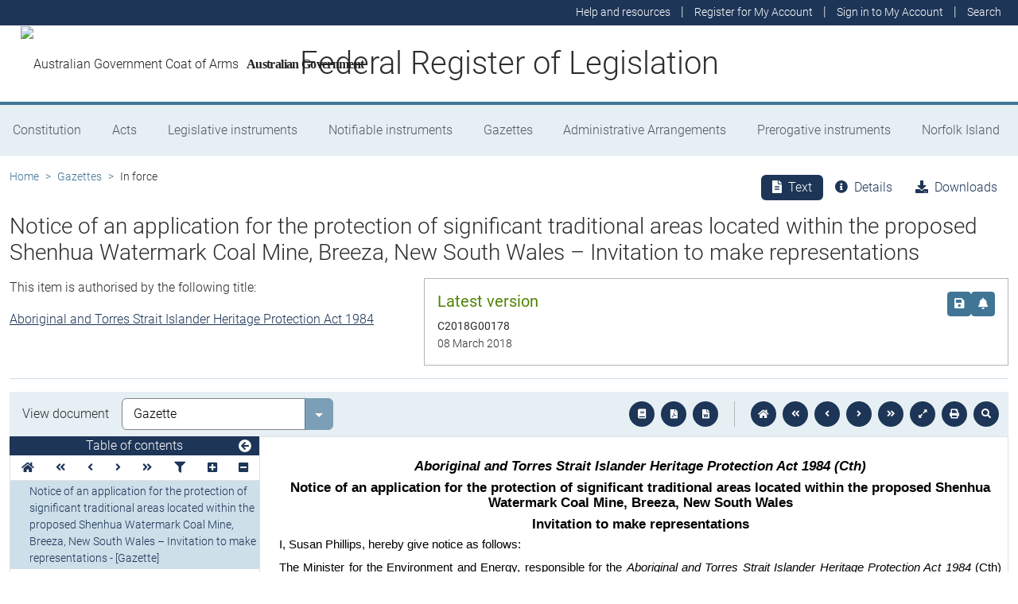

--- FILE ---
content_type: text/html; charset=utf-8
request_url: https://www.legislation.gov.au/C2018G00178/asmade
body_size: 13221
content:
<!DOCTYPE html><html lang="en" data-beasties-container=""><head>
  <meta charset="utf-8">
  <title>Notice of an application for the protection of significant traditional areas located within the proposed Shenhua Watermark Coal Mine, Breeza, New South Wales – Invitation to make representations - Federal Register of Legislation</title>
  <base href="/">
  <meta name="viewport" content="width=device-width, initial-scale=1">
  <link rel="icon" type="image/x-icon" href="favicon.ico">
<style>html{position:relative;min-height:100%}@font-face{font-family:Roboto;font-style:normal;font-weight:100;src:url(roboto-100.6e4d466b0f1ff04f.eot);src:url(roboto-100.6e4d466b0f1ff04f.eot?#iefix) format("embedded-opentype"),url(roboto-100.539f0a96b40596f7.woff2) format("woff2"),url(roboto-100.5ba994dac3e79ea8.woff) format("woff"),url(roboto-100.0a2f28072a37bad6.ttf) format("truetype"),url(roboto-100.7f6a0cffe038a3dc.svg#Roboto) format("svg")}@font-face{font-family:Roboto;font-style:normal;font-weight:300;src:url(roboto-300.6a8b0e65811d4d0a.eot);src:url(roboto-300.6a8b0e65811d4d0a.eot?#iefix) format("embedded-opentype"),url(roboto-300.4d8f8086236bad80.woff2) format("woff2"),url(roboto-300.6c1bc461047e61f5.woff) format("woff"),url(roboto-300.acee7e2ccd50ba7d.ttf) format("truetype"),url(roboto-300.c04373d2476a3e36.svg#Roboto) format("svg")}@font-face{font-family:Roboto;font-style:normal;font-weight:400;src:url(roboto-regular.3fcebf7bc3463bdf.eot);src:url(roboto-regular.3fcebf7bc3463bdf.eot?#iefix) format("embedded-opentype"),url(roboto-regular.1e2d4d3a272629cd.woff2) format("woff2"),url(roboto-regular.7e4a045b9373d9c1.woff) format("woff"),url(roboto-regular.61bd5a131bd793c1.ttf) format("truetype"),url(roboto-regular.31e415866b919b32.svg#Roboto) format("svg")}@font-face{font-family:Roboto;font-style:normal;font-weight:500;src:url(roboto-500.54a611fad0a80cfe.eot);src:url(roboto-500.54a611fad0a80cfe.eot?#iefix) format("embedded-opentype"),url(roboto-500.1dfbc3dbf815e3f3.woff2) format("woff2"),url(roboto-500.e21fe97fd2329ff7.woff) format("woff"),url(roboto-500.b854c920ec7bbfec.ttf) format("truetype"),url(roboto-500.a64a40f7f051a436.svg#Roboto) format("svg")}@font-face{font-family:Roboto;font-style:normal;font-weight:700;src:url(roboto-700.f6ff6848c19d8d5e.eot);src:url(roboto-700.f6ff6848c19d8d5e.eot?#iefix) format("embedded-opentype"),url(roboto-700.12893bfc0762b0f3.woff2) format("woff2"),url(roboto-700.02633003129d1e63.woff) format("woff"),url(roboto-700.472b7f3405da4361.ttf) format("truetype"),url(roboto-700.4cf5420d5ce6b793.svg#Roboto) format("svg")}@font-face{font-family:Roboto;font-style:normal;font-weight:900;src:url(roboto-900.cf0be62d9fa6a04e.eot);src:url(roboto-900.cf0be62d9fa6a04e.eot?#iefix) format("embedded-opentype"),url(roboto-900.282ba77fda1349f3.woff2) format("woff2"),url(roboto-900.4962e810cbb4d3e5.woff) format("woff"),url(roboto-900.c538c6feeecaa477.ttf) format("truetype"),url(roboto-900.704a74cac04f5875.svg#Roboto) format("svg")}:root{--bs-dark-blue:#1d3557;--bs-turquoise:#a8dadc;--bs-red:#d62332;--bs-orange:#d54400;--bs-light-orange:#ff995c;--bs-green:#518302;--bs-white:#fff;--bs-gray:#848486;--bs-gray-dark:#525256;--bs-gray-100:#e1e1e2;--bs-gray-200:#e1e1e2;--bs-gray-300:#b5b5b6;--bs-gray-400:#b5b5b6;--bs-gray-500:#848486;--bs-gray-600:#848486;--bs-gray-700:#525256;--bs-gray-800:#525256;--bs-gray-900:#2d2d31;--bs-primary:#1d3557;--bs-blue:#417595;--bs-secondary:#417595;--bs-tertiary:#b5b5b6;--bs-success:#518302;--bs-info:#a8dadc;--bs-warning:#d54400;--bs-warning-graphical:#ff7c2d;--bs-danger:#d62332;--bs-light:#e6eff4;--bs-lightest:#f4f4f4;--bs-dark:#2d2d31;--bs-primary-rgb:29, 53, 87;--bs-blue-rgb:65, 117, 149;--bs-secondary-rgb:65, 117, 149;--bs-tertiary-rgb:181, 181, 182;--bs-success-rgb:81, 131, 2;--bs-info-rgb:168, 218, 220;--bs-warning-rgb:213, 68, 0;--bs-warning-graphical-rgb:255, 124, 45;--bs-danger-rgb:214, 35, 50;--bs-light-rgb:230, 239, 244;--bs-lightest-rgb:244, 244, 244;--bs-dark-rgb:45, 45, 49;--bs-primary-text-emphasis:rgb(11.6, 21.2, 34.8);--bs-secondary-text-emphasis:rgb(52.8, 52.8, 53.6);--bs-success-text-emphasis:rgb(32.4, 52.4, .8);--bs-info-text-emphasis:rgb(67.2, 87.2, 88);--bs-warning-text-emphasis:rgb(85.2, 27.2, 0);--bs-danger-text-emphasis:rgb(85.6, 14, 20);--bs-light-text-emphasis:#525256;--bs-dark-text-emphasis:#525256;--bs-primary-bg-subtle:rgb(209.8, 214.6, 221.4);--bs-secondary-bg-subtle:rgb(230.4, 230.4, 230.8);--bs-success-bg-subtle:rgb(220.2, 230.2, 204.4);--bs-info-bg-subtle:rgb(237.6, 247.6, 248);--bs-warning-bg-subtle:rgb(246.6, 217.6, 204);--bs-danger-bg-subtle:rgb(246.8, 211, 214);--bs-light-bg-subtle:rgb(240, 240, 240.5);--bs-dark-bg-subtle:#ced4da;--bs-primary-border-subtle:rgb(164.6, 174.2, 187.8);--bs-secondary-border-subtle:rgb(205.8, 205.8, 206.6);--bs-success-border-subtle:rgb(185.4, 205.4, 153.8);--bs-info-border-subtle:rgb(220.2, 240.2, 241);--bs-warning-border-subtle:rgb(238.2, 180.2, 153);--bs-danger-border-subtle:rgb(238.6, 167, 173);--bs-light-border-subtle:#e9ecef;--bs-dark-border-subtle:#848486;--bs-white-rgb:255, 255, 255;--bs-black-rgb:8, 8, 13;--bs-font-sans-serif:Roboto, "Helvetica Neue", Arial, sans-serif;--bs-font-monospace:SFMono-Regular, Menlo, Monaco, Consolas, "Liberation Mono", "Courier New", monospace;--bs-gradient:linear-gradient(180deg, rgba(255, 255, 255, .15), rgba(255, 255, 255, 0));--bs-body-font-family:Roboto, "Helvetica Neue", Arial, sans-serif;--bs-body-font-size:1rem;--bs-body-font-weight:300;--bs-body-line-height:1.5;--bs-body-color:#2d2d31;--bs-body-color-rgb:45, 45, 49;--bs-body-bg:#fff;--bs-body-bg-rgb:255, 255, 255;--bs-emphasis-color:#08080d;--bs-emphasis-color-rgb:8, 8, 13;--bs-secondary-color:rgba(45, 45, 49, .75);--bs-secondary-color-rgb:45, 45, 49;--bs-secondary-bg:#e9ecef;--bs-secondary-bg-rgb:233, 236, 239;--bs-tertiary-color:rgba(45, 45, 49, .5);--bs-tertiary-color-rgb:45, 45, 49;--bs-tertiary-bg:#e1e1e2;--bs-tertiary-bg-rgb:225, 225, 226;--bs-heading-color:inherit;--bs-link-color:#1d3557;--bs-link-color-rgb:29, 53, 87;--bs-link-decoration:underline;--bs-link-hover-color:rgb(23.2, 42.4, 69.6);--bs-link-hover-color-rgb:23, 42, 70;--bs-code-color:#d63384;--bs-highlight-color:#2d2d31;--bs-highlight-bg:rgb(255, 242.6, 205.4);--bs-border-width:1px;--bs-border-style:solid;--bs-border-color:#b5b5b6;--bs-border-color-translucent:rgba(8, 8, 13, .175);--bs-border-radius:.375rem;--bs-border-radius-sm:.25rem;--bs-border-radius-lg:.5rem;--bs-border-radius-xl:1rem;--bs-border-radius-xxl:2rem;--bs-border-radius-2xl:var(--bs-border-radius-xxl);--bs-border-radius-pill:50rem;--bs-box-shadow:0 .5rem 1rem rgba(8, 8, 13, .15);--bs-box-shadow-sm:0 .125rem .25rem rgba(8, 8, 13, .075);--bs-box-shadow-lg:0 1rem 3rem rgba(8, 8, 13, .175);--bs-box-shadow-inset:inset 0 1px 2px rgba(8, 8, 13, .075);--bs-focus-ring-width:.25rem;--bs-focus-ring-opacity:.25;--bs-focus-ring-color:rgba(29, 53, 87, .25);--bs-form-valid-color:#518302;--bs-form-valid-border-color:#518302;--bs-form-invalid-color:#d62332;--bs-form-invalid-border-color:#d62332}*,*:before,*:after{box-sizing:border-box}@media (prefers-reduced-motion: no-preference){:root{scroll-behavior:smooth}}body{margin:0;font-family:var(--bs-body-font-family);font-size:var(--bs-body-font-size);font-weight:var(--bs-body-font-weight);line-height:var(--bs-body-line-height);color:var(--bs-body-color);text-align:var(--bs-body-text-align);background-color:var(--bs-body-bg);-webkit-text-size-adjust:100%;-webkit-tap-highlight-color:rgba(8,8,13,0)}:root{--bs-breakpoint-xs:0;--bs-breakpoint-sm:576px;--bs-breakpoint-md:768px;--bs-breakpoint-lg:992px;--bs-breakpoint-xl:1200px;--bs-breakpoint-xxl:1400px}:root{--bs-btn-close-filter: }:root{--bs-carousel-indicator-active-bg:#fff;--bs-carousel-caption-color:#fff;--bs-carousel-control-icon-filter: }</style><link rel="stylesheet" href="styles.fbbaef7118807a0a.css" media="print" onload="this.media='all'"><noscript><link rel="stylesheet" href="styles.fbbaef7118807a0a.css"></noscript><style ng-app-id="ng">@keyframes _ngcontent-ng-c3695097677_fadeIn{0%{opacity:0}to{opacity:1}}@keyframes _ngcontent-ng-c3695097677_fadeOut{0%{opacity:1}to{opacity:0}}main[_ngcontent-ng-c3695097677]{display:block;min-height:min(100vh - 20.25rem)}@media print{main.container[_ngcontent-ng-c3695097677]{padding:0 .5rem;max-width:unset}}</style><style ng-app-id="ng">@keyframes _ngcontent-ng-c2241559846_fadeIn{0%{opacity:0}to{opacity:1}}@keyframes _ngcontent-ng-c2241559846_fadeOut{0%{opacity:1}to{opacity:0}}[_nghost-ng-c2241559846]{display:block}[_nghost-ng-c2241559846]   .hosting-info[_ngcontent-ng-c2241559846]{top:0;height:1.5rem}.environment-production[_nghost-ng-c2241559846]   .hosting-info[_ngcontent-ng-c2241559846]{background-color:#d62332;color:#fff}.environment-staging[_nghost-ng-c2241559846]   .hosting-info[_ngcontent-ng-c2241559846]{background-color:#d54400;color:#08080d}.environment-testing[_nghost-ng-c2241559846]   .hosting-info[_ngcontent-ng-c2241559846]{background-color:#6610f2;color:#fff}.environment-demo[_nghost-ng-c2241559846]   .hosting-info[_ngcontent-ng-c2241559846]{background-color:#0dcaf0;color:#08080d}.environment-development[_nghost-ng-c2241559846]   .hosting-info[_ngcontent-ng-c2241559846]{background-color:#3663a2;color:#fff}.environment-local-development[_nghost-ng-c2241559846]   .hosting-info[_ngcontent-ng-c2241559846]{background-color:#518302;color:#fff}.environment-local-development-ssr[_nghost-ng-c2241559846]   .hosting-info[_ngcontent-ng-c2241559846]{background-color:#08080d;color:#fff}</style><style ng-app-id="ng">@keyframes _ngcontent-ng-c4087236150_fadeIn{0%{opacity:0}to{opacity:1}}@keyframes _ngcontent-ng-c4087236150_fadeOut{0%{opacity:1}to{opacity:0}}  frl-footer{display:block;background-color:#1d3557;color:#fff;font-size:.875rem;font-weight:300}  frl-footer a{color:#fff}  frl-footer .footer-text{max-width:35rem}  frl-footer .footer-text p:last-of-type{margin:0}  frl-footer ul{text-align:right;white-space:nowrap}@media (max-width: 575.98px){  frl-footer ul.list-pipe-separated li>a{padding:0 .25rem}}@media (min-width: 992px){  frl-footer{min-height:8rem}}@media print{  frl-footer{margin-top:3rem;padding:0;border-top:solid 1px #08080d;background-color:transparent!important;color:#08080d!important}  frl-footer .footer-text{max-width:unset}  frl-footer .container{max-width:unset}}</style><style ng-app-id="ng">[_nghost-ng-c1520381194]{display:block}</style><meta name="dcterms.title" content="Notice of an application for the protection of significant traditional areas located within the proposed Shenhua Watermark Coal Mine, Breeza, New South Wales – Invitation to make representations"><meta name="dcterms.identifier" content="https://www.legislation.gov.au/C2018G00178/asmade"><meta name="dcterms.creator" content="scheme=AGLSTERMS.AglsAgent; corporateName=undefined"><meta name="dcterms.publisher" content="scheme=AGLSTERMS.AglsAgent; corporateName=Office Parliamentary Counsel; address=Locked Bag 30 Kingston ACT 2604; contact=+61 2 6120 1400"><meta name="dcterms.description" content="Notice of an application for the protection of significant traditional areas located within the proposed Shenhua Watermark Coal Mine, Breeza, New South Wales – Invitation to make representations"><meta name="dcterms.date" content="scheme=dcterms.ISO8601; 2018-03-08T00:00:00.000+1100"><meta name="dcterms.subject" content="Notice of an application for the protection of significant traditional areas located within the proposed Shenhua Watermark Coal Mine, Breeza, New South Wales – Invitation to make representations"><meta name="dcterms.language" content="dcterms.RFC4646; en-AU"><meta name="dcterms.type" content="document"><meta name="AGLSTERMS.category" content="document"><meta name="AGLSTERMS.documentType" content="text"><link rel="canonical" href="https://www.legislation.gov.au/C2018G00178/asmade"><link rel="schema.dcterms" href="http://purl.org/dc/terms/"><link rel="schema.AGLSTERMS" href="http://www.agls.gov.au/agls/terms/"><style ng-app-id="ng">@keyframes _ngcontent-ng-c481547963_fadeIn{0%{opacity:0}to{opacity:1}}@keyframes _ngcontent-ng-c481547963_fadeOut{0%{opacity:1}to{opacity:0}}[_nghost-ng-c481547963]     .legislation-title-header{font-size:1.1rem}[_nghost-ng-c481547963]     .legislation-title-header frl-dropdown .responsive-table{display:flex;flex-direction:column;width:80vw;max-width:1000px;padding-left:0;padding-right:0}[_nghost-ng-c481547963]     .legislation-title-header frl-dropdown .responsive-table .table-row{display:flex;flex-direction:row}[_nghost-ng-c481547963]     .legislation-title-header frl-dropdown .responsive-table .table-cell{width:35%}[_nghost-ng-c481547963]     .legislation-title-header frl-dropdown .responsive-table .citation-date, [_nghost-ng-c481547963]     .legislation-title-header frl-dropdown .responsive-table .citation-date-head{width:30%}[_nghost-ng-c481547963]     .legislation-title-header frl-dropdown .responsive-table .citation-name, [_nghost-ng-c481547963]     .legislation-title-header frl-dropdown .responsive-table .citation-date{padding-right:2rem}@media (max-width: 600px){[_nghost-ng-c481547963]     .legislation-title-header frl-dropdown .responsive-table .table-row{flex-direction:column}[_nghost-ng-c481547963]     .legislation-title-header frl-dropdown .responsive-table .table-cell{width:auto;padding-right:0}[_nghost-ng-c481547963]     .legislation-title-header frl-dropdown .responsive-table .citation-name, [_nghost-ng-c481547963]     .legislation-title-header frl-dropdown .responsive-table .citation-date{padding-bottom:1rem}[_nghost-ng-c481547963]     .legislation-title-header frl-dropdown .responsive-table .table-cell:before{content:attr(data-label);font-weight:700;margin-right:10px}[_nghost-ng-c481547963]     .legislation-title-header frl-dropdown .responsive-table .table-header{display:none}}@media (min-width: 992px){[_nghost-ng-c481547963]     .legislation-title-header{font-size:1.75rem}}[_nghost-ng-c481547963]     .legislation-title-tabs{margin-top:.5rem}[_nghost-ng-c481547963]     .legislation-title-tabs .nav-item{flex:inherit}[_nghost-ng-c481547963]     .legislation-title-tabs .nav-item .nav-link{padding:.25rem .9rem}@media (max-width: 991.98px){[_nghost-ng-c481547963]     .legislation-title-tabs .nav-item .nav-link i{display:none}}[_nghost-ng-c481547963]     .legislation-title-tabs #relationsTab{display:flex;flex-direction:row}[_nghost-ng-c481547963]     .legislation-title-tabs #relationsTab .nav-link{width:auto;border-top-right-radius:0;border-bottom-right-radius:0}[_nghost-ng-c481547963]     .legislation-title-tabs #relationsTab .nav-link.active+frl-dropdown .dropdown>button.btn{background-color:#1d3557;color:#fff;transition:none}[_nghost-ng-c481547963]     .legislation-title-tabs #relationsTab frl-dropdown{display:block}[_nghost-ng-c481547963]     .legislation-title-tabs #relationsTab frl-dropdown .dropdown>.dropdown-toggle{padding:.3rem .5rem .3rem 0;line-height:1;border-top-left-radius:0;border-bottom-left-radius:0;transition:none;background-color:transparent;color:#1d3557}[_nghost-ng-c481547963]     .legislation-title-tabs #relationsTab frl-dropdown .dropdown>.dropdown-toggle:hover{background-color:transparent;color:#1d3557}@media (max-width: 767.98px){[_nghost-ng-c481547963]     .legislation-title-tabs{font-size:.875rem;overflow-x:scroll;margin:0 -.75rem}[_nghost-ng-c481547963]     .legislation-title-tabs .nav-item{min-width:100px}[_nghost-ng-c481547963]     .legislation-title-tabs .nav-item .nav-link{padding:.25rem;border-radius:0}[_nghost-ng-c481547963]     .legislation-title-tabs #relationsTab{min-width:auto}[_nghost-ng-c481547963]     .legislation-title-tabs #relationsTab frl-dropdown .dropdown .dropdown-toggle.btn{padding:.21rem .25rem;border-radius:0}}</style><style ng-app-id="ng">@keyframes _ngcontent-ng-c1048403595_fadeIn{0%{opacity:0}to{opacity:1}}@keyframes _ngcontent-ng-c1048403595_fadeOut{0%{opacity:1}to{opacity:0}}[_nghost-ng-c1048403595]{display:block}</style><style ng-app-id="ng">@keyframes _ngcontent-ng-c4078618777_fadeIn{0%{opacity:0}to{opacity:1}}@keyframes _ngcontent-ng-c4078618777_fadeOut{0%{opacity:1}to{opacity:0}}.version-info-panel[_ngcontent-ng-c4078618777]{padding:.25rem}@media (min-width: 768px){.version-info-panel[_ngcontent-ng-c4078618777]{padding:1rem;border:solid 1px #b5b5b6}}</style><style ng-app-id="ng">frl-template-general-content .frl-content>h1:first-child{display:inline-block;padding-bottom:.5rem;border-bottom:solid 1px #d54400}@keyframes _ngcontent-ng-c2996225003_fadeIn{0%{opacity:0}to{opacity:1}}@keyframes _ngcontent-ng-c2996225003_fadeOut{0%{opacity:1}to{opacity:0}}  frl-template-general-content h2,   frl-template-general-content h3,   frl-template-general-content h4{font-weight:400}  frl-template-general-content h1:not(:first-child){font-size:calc(1.275rem + .3vw)}@media (min-width: 1200px){  frl-template-general-content h1:not(:first-child){font-size:1.5rem}}  frl-template-general-content h2{font-size:1.25rem}  frl-template-general-content h3{font-size:1.1rem}  frl-template-general-content h4{font-size:1rem}  frl-template-general-content img{margin:1rem;max-width:90%}  frl-template-general-content table{margin-bottom:2rem;width:100%;margin-bottom:1rem;color:var(--bs-emphasis-color);background-color:var(--bs-body-bg)}  frl-template-general-content table th,   frl-template-general-content table td{padding:.5rem;vertical-align:top;border-top:1px solid var(--bs-border-color)}  frl-template-general-content table thead th{vertical-align:bottom;border-bottom:2px solid var(--bs-border-color)}  frl-template-general-content table tbody+tbody{border-top:2px solid var(--bs-border-color)}  frl-template-general-content table tbody tr:nth-of-type(odd){background-color:#f4f4f4}  frl-template-general-content .frl-content>h1:first-child{margin-bottom:1.5rem}</style><style ng-app-id="ng">@keyframes _ngcontent-ng-c4289830892_fadeIn{0%{opacity:0}to{opacity:1}}@keyframes _ngcontent-ng-c4289830892_fadeOut{0%{opacity:1}to{opacity:0}}header[_ngcontent-ng-c4289830892]{display:block;height:5.75rem;width:100%;background-color:#fff;border-bottom:solid .25rem #417595;z-index:10}header[_ngcontent-ng-c4289830892]   .site-nav-btn-wrapper[_ngcontent-ng-c4289830892]{height:3.5rem}header[_ngcontent-ng-c4289830892]   .site-nav-btn-wrapper[_ngcontent-ng-c4289830892]   .site-nav-btn[_ngcontent-ng-c4289830892]{padding:.5rem 1rem;display:inline-block;color:#1d3557;background-color:#fff}header[_ngcontent-ng-c4289830892]   .site-nav-btn-wrapper[_ngcontent-ng-c4289830892]   .site-nav-btn[_ngcontent-ng-c4289830892]:active{background-color:#1d3557;color:#fff}header[_ngcontent-ng-c4289830892]   .site-nav-btn-wrapper[_ngcontent-ng-c4289830892]   .site-nav-btn[_ngcontent-ng-c4289830892]:focus{box-shadow:0 0 0 .25rem #1d355740}header[_ngcontent-ng-c4289830892]   .site-nav-btn-wrapper[_ngcontent-ng-c4289830892]   .site-nav-btn[_ngcontent-ng-c4289830892]   i[_ngcontent-ng-c4289830892]{font-size:2rem}@media (min-width: 576px){header[_ngcontent-ng-c4289830892]{height:8.25rem}header[_ngcontent-ng-c4289830892]   .site-nav-btn-wrapper[_ngcontent-ng-c4289830892]{height:6rem}header[_ngcontent-ng-c4289830892]   .site-nav-btn-wrapper[_ngcontent-ng-c4289830892]   .site-nav-btn[_ngcontent-ng-c4289830892]   i[_ngcontent-ng-c4289830892]{font-size:3rem}}.site-heading[_ngcontent-ng-c4289830892]{display:flex;align-items:center;height:3.5rem;width:100%;padding:0 1rem 0 5.5rem;justify-content:center;line-height:1.25;text-align:center}.site-heading[_ngcontent-ng-c4289830892]   a[_ngcontent-ng-c4289830892]{color:inherit;text-decoration:none}.site-heading[_ngcontent-ng-c4289830892]   h1[_ngcontent-ng-c4289830892]{font-size:1rem;font-weight:400;margin:0;vertical-align:middle}@media (min-width: 576px){.site-heading[_ngcontent-ng-c4289830892]{height:6rem}.site-heading[_ngcontent-ng-c4289830892]   h1[_ngcontent-ng-c4289830892]{font-size:2rem;font-weight:300}}@media (min-width: 992px){.site-heading[_ngcontent-ng-c4289830892]{padding:0 250px}.site-heading[_ngcontent-ng-c4289830892]   h1[_ngcontent-ng-c4289830892]{font-size:2.5rem}}@media print{header[_ngcontent-ng-c4289830892]{height:auto}header[_ngcontent-ng-c4289830892]   .site-heading[_ngcontent-ng-c4289830892]{padding:0}header[_ngcontent-ng-c4289830892]   .site-heading[_ngcontent-ng-c4289830892]   h1[_ngcontent-ng-c4289830892]{font-size:1.5rem;font-weight:400}}</style><style ng-app-id="ng">@keyframes _ngcontent-ng-c674164455_fadeIn{0%{opacity:0}to{opacity:1}}@keyframes _ngcontent-ng-c674164455_fadeOut{0%{opacity:1}to{opacity:0}}[_nghost-ng-c674164455]   ul[_ngcontent-ng-c674164455]   li[_ngcontent-ng-c674164455]   a[_ngcontent-ng-c674164455], [_nghost-ng-c674164455]   ul[_ngcontent-ng-c674164455]   li[_ngcontent-ng-c674164455]   .btn-link[_ngcontent-ng-c674164455]{font-weight:300;font-size:.875rem}[_nghost-ng-c674164455]{display:block;background-color:#1d3557;color:#fff;height:2rem}[_nghost-ng-c674164455]   ul[_ngcontent-ng-c674164455]{text-align:right}[_nghost-ng-c674164455]   ul[_ngcontent-ng-c674164455]   li.active[_ngcontent-ng-c674164455]   a[_ngcontent-ng-c674164455]{background-color:#417595;border-radius:0}[_nghost-ng-c674164455]   ul[_ngcontent-ng-c674164455]   li[_ngcontent-ng-c674164455]   a[_ngcontent-ng-c674164455], [_nghost-ng-c674164455]   ul[_ngcontent-ng-c674164455]   li[_ngcontent-ng-c674164455]   .btn-link[_ngcontent-ng-c674164455]{padding:.25rem .5rem;color:#fff}[_nghost-ng-c674164455]   ul[_ngcontent-ng-c674164455]   li[_ngcontent-ng-c674164455]   a[_ngcontent-ng-c674164455]:focus, [_nghost-ng-c674164455]   ul[_ngcontent-ng-c674164455]   li[_ngcontent-ng-c674164455]   .btn-link[_ngcontent-ng-c674164455]:focus{box-shadow:0 0 0 .1rem #ffffffbf}</style><style ng-app-id="ng">@keyframes _ngcontent-ng-c4103318570_fadeIn{0%{opacity:0}to{opacity:1}}@keyframes _ngcontent-ng-c4103318570_fadeOut{0%{opacity:1}to{opacity:0}}.alert-toast-style[_nghost-ng-c4103318570]{display:flex;justify-content:flex-end;position:relative;z-index:100001}.alert-toast-style[_nghost-ng-c4103318570]   .alert-group[_ngcontent-ng-c4103318570]{position:fixed;width:100%;right:0;top:0;font-size:.875rem;line-height:1.5}@media (min-width: 768px){.alert-toast-style[_nghost-ng-c4103318570]   .alert-group[_ngcontent-ng-c4103318570]{min-width:350px;max-width:500px;top:2rem;right:unset}}.alert-toast-style[_nghost-ng-c4103318570]   .alert-group[_ngcontent-ng-c4103318570]   frl-alert-banner[_ngcontent-ng-c4103318570]{box-shadow:#b5b5b680 2px 2px 2px 1px;opacity:1;animation:_ngcontent-ng-c4103318570_fadeIn .3s ease-in-out}.alert-toast-style[_nghost-ng-c4103318570]   .alert-group[_ngcontent-ng-c4103318570]   frl-alert-banner.closing[_ngcontent-ng-c4103318570]{opacity:0;animation:_ngcontent-ng-c4103318570_fadeOut .3s ease-in-out}.alert-banner-style[_nghost-ng-c4103318570]{display:block;margin-top:.5rem}.alert-banner-style[_nghost-ng-c4103318570]   frl-alert-banner[_ngcontent-ng-c4103318570]{margin-bottom:.25rem}.alert-banner-style[_nghost-ng-c4103318570]   frl-alert-banner[_ngcontent-ng-c4103318570]:last-child{margin-bottom:0}</style><style ng-app-id="ng">@keyframes _ngcontent-ng-c3860986233_fadeIn{0%{opacity:0}to{opacity:1}}@keyframes _ngcontent-ng-c3860986233_fadeOut{0%{opacity:1}to{opacity:0}}[_nghost-ng-c3860986233]{display:block;padding:0 10px;height:3.5rem;line-height:3.5rem}[_nghost-ng-c3860986233]   .aus-gov[_ngcontent-ng-c3860986233]{display:inline-block;font-family:Times New Roman,serif;font-weight:700;font-size:1rem;letter-spacing:-.04em;vertical-align:middle;padding:0 14px 0 10px;text-transform:none}[_nghost-ng-c3860986233]   img[_ngcontent-ng-c3860986233]{height:70%}[_nghost-ng-c3860986233]   a[_ngcontent-ng-c3860986233]{color:#23201f;text-decoration:none}@media (min-width: 576px){[_nghost-ng-c3860986233]{height:6rem;line-height:6rem}[_nghost-ng-c3860986233]   img[_ngcontent-ng-c3860986233]{height:51px;width:70px}}</style><style ng-app-id="ng">@keyframes _ngcontent-ng-c2850919636_fadeIn{0%{opacity:0}to{opacity:1}}@keyframes _ngcontent-ng-c2850919636_fadeOut{0%{opacity:1}to{opacity:0}}[_nghost-ng-c2850919636]{position:relative;z-index:1;display:block}.container[_ngcontent-ng-c2850919636]{padding:0}.nav-item[_ngcontent-ng-c2850919636]{flex-grow:1;text-align:center}.nav-link[_ngcontent-ng-c2850919636]{display:flex;position:relative;align-items:center;padding-left:1rem;padding-right:1rem;border-bottom:solid 5px transparent;height:100%;transition:none}.nav-link.active[_ngcontent-ng-c2850919636]{position:relative;border-bottom:solid 5px #417595;color:#fff;background-color:#417595}.nav-link[_ngcontent-ng-c2850919636]:focus-visible{outline:.25rem solid #525256}frl-nav-item-content[_ngcontent-ng-c2850919636]{display:block;animation:_ngcontent-ng-c2850919636_fadeIn .3s ease-in-out;box-shadow:0 .5rem 1rem #08080d26}.nav-item[_ngcontent-ng-c2850919636]:hover   .nav-link[_ngcontent-ng-c2850919636]{background-color:#417595;color:#fff}@media (min-width: 768px){.navbar-nav[_ngcontent-ng-c2850919636]   .nav-item[_ngcontent-ng-c2850919636]   .nav-link[_ngcontent-ng-c2850919636]{padding:1.25rem 1rem calc(1.25rem - 5px) 1rem}.navbar-nav[_ngcontent-ng-c2850919636]   .nav-item[_ngcontent-ng-c2850919636]   .nav-link.active[_ngcontent-ng-c2850919636]{background-color:unset;color:rgba(var(--bs-emphasis-color-rgb),1)}.navbar-nav[_ngcontent-ng-c2850919636]   .nav-item[_ngcontent-ng-c2850919636]   .nav-link.active[_ngcontent-ng-c2850919636]:after{content:" ";display:block;position:absolute;left:calc(50% - .6rem);bottom:-.7rem;z-index:1;width:0;height:0;border-left:.6rem solid transparent;border-right:.6rem solid transparent;border-top:.6rem solid #417595}}</style><style ng-app-id="ng">@keyframes _ngcontent-ng-c3600728880_fadeIn{0%{opacity:0}to{opacity:1}}@keyframes _ngcontent-ng-c3600728880_fadeOut{0%{opacity:1}to{opacity:0}}.announcements-toggle[_ngcontent-ng-c3600728880]:hover{color:#ff995c!important}</style><style ng-app-id="ng">.breadcrumb[_ngcontent-ng-c977861800]{background-color:transparent}</style><style ng-app-id="ng">@keyframes _ngcontent-ng-c684179624_fadeIn{0%{opacity:0}to{opacity:1}}@keyframes _ngcontent-ng-c684179624_fadeOut{0%{opacity:1}to{opacity:0}}[_nghost-ng-c684179624]{display:block}@media (max-width: 991.98px){[_nghost-ng-c684179624]{margin:0 -.5rem}}.toolbar-btns-container[_ngcontent-ng-c684179624]{position:sticky;padding:.5rem;top:0;background-color:#e6eff4;z-index:2}@media (max-width: 991.98px){.toolbar-btns-container[_ngcontent-ng-c684179624]   frl-select[_ngcontent-ng-c684179624]{margin-left:0}}@media (min-width: 992px){.toolbar-btns-container[_ngcontent-ng-c684179624]{display:flex;justify-content:space-between;align-items:center;padding:.5rem 1rem}}.epub-fullscreen-container[_ngcontent-ng-c684179624]{height:100vh}@media (min-width: 992px){.epub-fullscreen-container[_ngcontent-ng-c684179624]{height:auto}}.epub-full-screen[_nghost-ng-c684179624]   .epub-fullscreen-container[_ngcontent-ng-c684179624], .epub-full-screen   [_nghost-ng-c684179624]   .epub-fullscreen-container[_ngcontent-ng-c684179624]{position:fixed;z-index:1020;padding:0;top:0;left:0;bottom:0;background-color:#fff;width:100%}.epub-full-screen[_nghost-ng-c684179624]   .epub-viewer-container[_ngcontent-ng-c684179624], .epub-full-screen   [_nghost-ng-c684179624]   .epub-viewer-container[_ngcontent-ng-c684179624]{margin:0 auto;height:calc(100vh - 3.75rem);max-width:1600px}.epub-full-screen[_nghost-ng-c684179624]   .iframe-wrapper[_ngcontent-ng-c684179624], .epub-full-screen   [_nghost-ng-c684179624]   .iframe-wrapper[_ngcontent-ng-c684179624]{height:calc(100vh - 3.75rem)}.epub-full-screen[_nghost-ng-c684179624]   iframe[_ngcontent-ng-c684179624], .epub-full-screen   [_nghost-ng-c684179624]   iframe[_ngcontent-ng-c684179624]{margin:0 auto}.epub-viewer-container[_ngcontent-ng-c684179624]{display:block;position:relative;height:calc(100vh - 7rem)}@media (min-width: 992px){.epub-viewer-container[_ngcontent-ng-c684179624]{display:flex;height:calc(100vh - 8rem)}}.iframe-wrapper[_ngcontent-ng-c684179624]{flex-grow:1;height:calc(100vh - 7rem)}@media (min-width: 992px){.iframe-wrapper[_ngcontent-ng-c684179624]{height:calc(100vh - 8rem)}}iframe[_ngcontent-ng-c684179624]{border:none;border:solid 1px #e1e1e2;height:100%;padding:0}@media (min-width: 992px){iframe[_ngcontent-ng-c684179624]{height:100%;padding:0 0 0 1rem}}.nav-collapsed[_ngcontent-ng-c684179624]   iframe[_ngcontent-ng-c684179624]{animation:_ngcontent-ng-c684179624_fade-out-in 1s ease-in-out forwards}@media print{.epub-fullscreen-container[_ngcontent-ng-c684179624], .epub-viewer-container[_ngcontent-ng-c684179624]{height:auto!important}iframe[_ngcontent-ng-c684179624]{display:block;margin:0 auto;border:none}}@keyframes _ngcontent-ng-c684179624_fade-out-in{0%,to{opacity:1}20%{opacity:0}40%{opacity:0}}</style><style ng-app-id="ng">@keyframes _ngcontent-ng-c2441342928_fadeIn{0%{opacity:0}to{opacity:1}}@keyframes _ngcontent-ng-c2441342928_fadeOut{0%{opacity:1}to{opacity:0}}[_nghost-ng-c2441342928]{display:inline-block}button.dropdown-toggle[_ngcontent-ng-c2441342928]{text-align:left;position:relative;width:2.25rem}button.dropdown-toggle[_ngcontent-ng-c2441342928]:after{display:block;position:absolute;right:.75rem;top:48%}button.btn-blue[_ngcontent-ng-c2441342928]{--bs-btn-focus-box-shadow: 0 0 0 .25rem rgb(82, 82, 86)}.size-small[_ngcontent-ng-c2441342928]   .input-group[_ngcontent-ng-c2441342928]   .form-control[_ngcontent-ng-c2441342928]{padding:0 .75rem}.size-small[_ngcontent-ng-c2441342928]   .input-group[_ngcontent-ng-c2441342928]   .dropdown-toggle[_ngcontent-ng-c2441342928]{width:1rem}.size-small[_ngcontent-ng-c2441342928]   .input-group[_ngcontent-ng-c2441342928]   .dropdown-toggle[_ngcontent-ng-c2441342928]:after{right:.45rem}.input-group[_ngcontent-ng-c2441342928]{cursor:pointer;flex-flow:nowrap}.form-control[_ngcontent-ng-c2441342928]:hover{background-color:#e6eff4}.form-control[_ngcontent-ng-c2441342928]:focus-within{outline:.25rem solid #525256}.form-control[_ngcontent-ng-c2441342928]   input[_ngcontent-ng-c2441342928]{cursor:pointer}.dropup.show[_ngcontent-ng-c2441342928]   .form-control[_ngcontent-ng-c2441342928], .dropdown.show[_ngcontent-ng-c2441342928]   .form-control[_ngcontent-ng-c2441342928]{background-color:#f4f4f4}.dropup[_ngcontent-ng-c2441342928]   .form-control[_ngcontent-ng-c2441342928]:has(:focus), .dropdown[_ngcontent-ng-c2441342928]   .form-control[_ngcontent-ng-c2441342928]:has(:focus){box-shadow:0 0 0 .25rem #1d355740}  label+frl-select:not(.w-100){margin-left:1rem}  .dropdown .dropdown-menu{padding:0}</style><style ng-app-id="ng">@keyframes _ngcontent-ng-c989316573_fadeIn{0%{opacity:0}to{opacity:1}}@keyframes _ngcontent-ng-c989316573_fadeOut{0%{opacity:1}to{opacity:0}}[_nghost-ng-c989316573]{display:flex;z-index:1;justify-content:flex-end;white-space:nowrap;padding:.25rem 0}[_nghost-ng-c989316573]   .btn[_ngcontent-ng-c989316573]{font-size:.75rem;line-height:.75rem;margin:0 .25rem;width:2rem;height:2rem;padding:.5rem;background-color:#1d3557;color:#fff}[_nghost-ng-c989316573]   .btn[_ngcontent-ng-c989316573]:hover{background-color:#fff;color:#1d3557;border:solid 1px #1d3557}[_nghost-ng-c989316573]   .btn[_ngcontent-ng-c989316573]:focus{box-shadow:0 0 0 .25rem #1d355740}</style><style ng-app-id="ng">@keyframes _ngcontent-ng-c2858045919_fadeIn{0%{opacity:0}to{opacity:1}}@keyframes _ngcontent-ng-c2858045919_fadeOut{0%{opacity:1}to{opacity:0}}@media (min-width: 992px){  .epub-full-screen frl-epub-nav{width:auto;flex-grow:0;max-width:19.5rem}}  .btn:focus{box-shadow:0 0 0 .25rem #1d355740}[_nghost-ng-c2858045919]{display:block;z-index:1}[_nghost-ng-c2858045919]   .filter-active-text[_ngcontent-ng-c2858045919]{display:none}.filter-active[_nghost-ng-c2858045919]   .filter-active-text[_ngcontent-ng-c2858045919]{display:block;position:absolute;top:3rem;right:1rem;z-index:2;font-size:.875em}.mobile-nav-show[_nghost-ng-c2858045919]   .table-of-content[_ngcontent-ng-c2858045919]{display:flex;height:100%;position:fixed;width:100vw;z-index:10000;background-color:#fff;inset:0}[_nghost-ng-c2858045919]   .table-of-content[_ngcontent-ng-c2858045919]{display:none;flex-direction:column;height:100%}@media (min-width: 992px){[_nghost-ng-c2858045919]   .table-of-content[_ngcontent-ng-c2858045919]{display:flex;position:static}}[_nghost-ng-c2858045919]   .table-of-content[_ngcontent-ng-c2858045919]   .toc-header[_ngcontent-ng-c2858045919]{position:relative;font-weight:300;text-align:center;height:1.5rem;background-color:#1d3557;color:#fff}[_nghost-ng-c2858045919]   .table-of-content[_ngcontent-ng-c2858045919]   .toc-header[_ngcontent-ng-c2858045919]   .btn-collapse-nav[_ngcontent-ng-c2858045919], [_nghost-ng-c2858045919]   .table-of-content[_ngcontent-ng-c2858045919]   .toc-header[_ngcontent-ng-c2858045919]   .btn-close-nav[_ngcontent-ng-c2858045919]{position:absolute;right:.25rem;border:none;background-color:transparent;color:#fff}[_nghost-ng-c2858045919]   .table-of-content[_ngcontent-ng-c2858045919]   .toc-toolbar[_ngcontent-ng-c2858045919]{transition:opacity .25s .1s ease-in-out;opacity:1;position:relative;border-left:solid 1px #e1e1e2;border-right:none;border-bottom:solid 1px #e1e1e2}[_nghost-ng-c2858045919]   .table-of-content[_ngcontent-ng-c2858045919]   .toc-toolbar[_ngcontent-ng-c2858045919]   .chapter-search[_ngcontent-ng-c2858045919]{display:none;padding:.25rem;background-color:#fff}[_nghost-ng-c2858045919]   .table-of-content[_ngcontent-ng-c2858045919]   .toc-toolbar.show-filter[_ngcontent-ng-c2858045919]   .chapter-search[_ngcontent-ng-c2858045919]{display:block}[_nghost-ng-c2858045919]   .table-of-content[_ngcontent-ng-c2858045919]   .toc-toolbar[_ngcontent-ng-c2858045919]   .btn[_ngcontent-ng-c2858045919]{color:#1d3557}[_nghost-ng-c2858045919]   .table-of-content[_ngcontent-ng-c2858045919]   .toc-toolbar[_ngcontent-ng-c2858045919]   .btn[_ngcontent-ng-c2858045919]:hover{color:#417595}[_nghost-ng-c2858045919]   .table-of-content[_ngcontent-ng-c2858045919]   .toc-body[_ngcontent-ng-c2858045919]{transition:opacity .25s .1s ease-in-out;opacity:1;overflow-y:auto;padding:0;border-left:solid 1px #e1e1e2;border-bottom:solid 1px #e1e1e2}[_nghost-ng-c2858045919]   .table-of-content[_ngcontent-ng-c2858045919]   .toc-link[_ngcontent-ng-c2858045919]{list-style:none;padding:0}[_nghost-ng-c2858045919]   .table-of-content[_ngcontent-ng-c2858045919]   .toc-link[_ngcontent-ng-c2858045919]   a[_ngcontent-ng-c2858045919]{text-decoration:none;padding:.2rem 0}[_nghost-ng-c2858045919]   .table-of-content[_ngcontent-ng-c2858045919]   .toc-link[_ngcontent-ng-c2858045919]   a[_ngcontent-ng-c2858045919]:hover{text-decoration:underline}[_nghost-ng-c2858045919]   .table-of-content[_ngcontent-ng-c2858045919]   .toc-link[_ngcontent-ng-c2858045919]   .btn[_ngcontent-ng-c2858045919]{text-align:left}[_nghost-ng-c2858045919]   .table-of-content[_ngcontent-ng-c2858045919]   .toc-link[_ngcontent-ng-c2858045919]   ul[_ngcontent-ng-c2858045919]{padding:0}[_nghost-ng-c2858045919]   .table-of-content[_ngcontent-ng-c2858045919]   .toc-link[_ngcontent-ng-c2858045919]   ul[_ngcontent-ng-c2858045919] > .toc-link[_ngcontent-ng-c2858045919] > div[_ngcontent-ng-c2858045919]{padding:0 0 0 .75rem}[_nghost-ng-c2858045919]   .table-of-content[_ngcontent-ng-c2858045919]   .selected[_ngcontent-ng-c2858045919]{background-color:#cddfe9}@media (min-width: 992px){[_nghost-ng-c2858045919]{transition:transform .25s .1s ease-in-out;width:25%}[_nghost-ng-c2858045919]   .toc-header[_ngcontent-ng-c2858045919]{transition:background-color .25s .1s ease-in-out}[_nghost-ng-c2858045919]   .toc-header[_ngcontent-ng-c2858045919]   .btn-collapse-nav[_ngcontent-ng-c2858045919]{transition:color .25s .1s ease-in-out}[_nghost-ng-c2858045919]   .toc-header[_ngcontent-ng-c2858045919]   .btn-collapse-nav[_ngcontent-ng-c2858045919]:hover{animation:hover-twitch .3s ease-in-out .1s 2}.filter-active[_nghost-ng-c2858045919]   .filter-active-text[_ngcontent-ng-c2858045919]{display:none}.nav-collapsed[_nghost-ng-c2858045919]{transform:translate(-100%) translate(35px);animation:_ngcontent-ng-c2858045919_nav-collapse-content-fade ease-in-out .25s .2s forwards}.nav-collapsed[_nghost-ng-c2858045919]   .toc-header[_ngcontent-ng-c2858045919]{background-color:transparent!important}.nav-collapsed[_nghost-ng-c2858045919]   .toc-header[_ngcontent-ng-c2858045919]   .btn-collapse-nav[_ngcontent-ng-c2858045919]{color:#1d3557!important}.nav-collapsed[_nghost-ng-c2858045919]   .toc-body[_ngcontent-ng-c2858045919], .nav-collapsed[_nghost-ng-c2858045919]   .toc-toolbar[_ngcontent-ng-c2858045919]{opacity:0!important}}@keyframes _ngcontent-ng-c2858045919_nav-collapse-content-fade{0%{position:static}to{position:absolute}}@keyframes _ngcontent-ng-c2858045919_hover-twitch{0%{transform:translate(0)}50%{transform:translate(-3px)}to{transform:translate(0)}}</style></head>
<body>
  <frl-root ng-version="19.2.14" _nghost-ng-c3695097677="" ng-server-context="ssr"><a _ngcontent-ng-c3695097677="" href="#maincontent" class="visually-hidden">Skip to main</a><frl-hosting-banner _ngcontent-ng-c3695097677="" class="d-print-none" _nghost-ng-c2241559846=""><!----></frl-hosting-banner><frl-header _ngcontent-ng-c3695097677="" _nghost-ng-c4289830892=""><header _ngcontent-ng-c4289830892=""><frl-header-links _ngcontent-ng-c4289830892="" class="d-print-none" _nghost-ng-c674164455=""><div _ngcontent-ng-c674164455="" class="container d-flex justify-content-end"><ul _ngcontent-ng-c674164455="" class="list-unstyled list-pipe-separated"><li _ngcontent-ng-c674164455="" class=""><a _ngcontent-ng-c674164455="" aria-label="Help and resources" class="btn btn-link hover-underline btn-help-and-resources" href="/help-and-resources"><span _ngcontent-ng-c674164455="" class="d-none d-lg-inline">Help and resources</span><i _ngcontent-ng-c674164455="" aria-hidden="true" class="d-lg-none fas fa-question-circle"></i></a></li><li _ngcontent-ng-c674164455="" class=""><a _ngcontent-ng-c674164455="" class="btn btn-link hover-underline btn-register" href="/sign-up"> Register<span _ngcontent-ng-c674164455="" class="d-none d-md-inline"> for My Account</span></a></li><li _ngcontent-ng-c674164455=""><button _ngcontent-ng-c674164455="" type="button" aria-haspopup="dialog" class="btn btn-link hover-underline btn-sign-in"> Sign in<span _ngcontent-ng-c674164455="" class="d-none d-md-inline"> to My Account</span></button></li><!----><!----><!----><li _ngcontent-ng-c674164455=""><button _ngcontent-ng-c674164455="" type="button" aria-label="Search" class="btn btn-link hover-underline btn-search"><div _ngcontent-ng-c674164455="" class="d-none d-lg-inline">Search</div><i _ngcontent-ng-c674164455="" aria-hidden="true" class="d-lg-none fas fa-search"></i></button></li><!----></ul></div></frl-header-links><div _ngcontent-ng-c4289830892="" class="container px-1 px-lg-3"><frl-alert-group _ngcontent-ng-c4289830892="" _nghost-ng-c4103318570="" class="alert-toast-style"><!----></frl-alert-group><div _ngcontent-ng-c4289830892="" class="d-flex position-relative"><frl-coat-of-arms _ngcontent-ng-c4289830892="" class="position-absolute" _nghost-ng-c3860986233=""><a _ngcontent-ng-c3860986233="" href="/"><img _ngcontent-ng-c3860986233="" src="assets/images/coat-of-arms-black-70px.png" alt="Australian Government Coat of Arms"><span _ngcontent-ng-c3860986233="" class="aus-gov d-none d-print-none d-lg-inline-block">Australian Government</span></a></frl-coat-of-arms><div _ngcontent-ng-c4289830892="" class="site-heading"><a _ngcontent-ng-c4289830892="" href="/"><h1 _ngcontent-ng-c4289830892="">Federal Register of Legislation</h1></a></div><div _ngcontent-ng-c4289830892="" class="site-nav-btn-wrapper d-flex d-lg-none align-items-center d-print-none"><button _ngcontent-ng-c4289830892="" type="button" id="SiteNavButton" aria-controls="SiteNavMenu" class="btn site-nav-btn" aria-expanded="false"><i _ngcontent-ng-c4289830892="" class="fas fa-bars"></i><span _ngcontent-ng-c4289830892="" class="sr-only">Site navigation</span></button></div></div></div></header><div _ngcontent-ng-c4289830892="" class="sticky-top d-print-none"><frl-site-nav-menu _ngcontent-ng-c4289830892="" _nghost-ng-c2850919636="" class=""><nav _ngcontent-ng-c2850919636="" id="SiteNavMenu" class="navbar navbar-expand-lg navbar-light bg-light py-0"><div _ngcontent-ng-c2850919636="" class="navbar-collapse collapse"><div _ngcontent-ng-c2850919636="" class="container"><ul _ngcontent-ng-c2850919636="" class="navbar-nav w-100 mb-2 mb-lg-0"><li _ngcontent-ng-c2850919636="" class="nav-item"><a _ngcontent-ng-c2850919636="" class="nav-link" href="/constitution"> Constitution </a><!----></li><li _ngcontent-ng-c2850919636="" class="nav-item"><a _ngcontent-ng-c2850919636="" class="nav-link" href="/acts"> Acts </a><!----></li><li _ngcontent-ng-c2850919636="" class="nav-item"><a _ngcontent-ng-c2850919636="" class="nav-link" href="/legislative-instruments"> Legislative instruments </a><!----></li><li _ngcontent-ng-c2850919636="" class="nav-item"><a _ngcontent-ng-c2850919636="" class="nav-link" href="/notifiable-instruments"> Notifiable instruments </a><!----></li><li _ngcontent-ng-c2850919636="" class="nav-item"><a _ngcontent-ng-c2850919636="" class="nav-link" href="/gazettes"> Gazettes </a><!----></li><li _ngcontent-ng-c2850919636="" class="nav-item"><a _ngcontent-ng-c2850919636="" class="nav-link" href="/administrative-arrangements"> Administrative Arrangements </a><!----></li><li _ngcontent-ng-c2850919636="" class="nav-item"><a _ngcontent-ng-c2850919636="" class="nav-link" href="/prerogative-instruments"> Prerogative instruments </a><!----></li><li _ngcontent-ng-c2850919636="" class="nav-item"><a _ngcontent-ng-c2850919636="" class="nav-link" href="/norfolk-island-legislation"> Norfolk Island </a><!----></li><!----></ul></div></div></nav></frl-site-nav-menu><frl-announcement-banner _ngcontent-ng-c4289830892="" _nghost-ng-c3600728880="" class=""><!----></frl-announcement-banner></div></frl-header><!----><!----><main _ngcontent-ng-c3695097677="" id="maincontent" tabindex="-1" class="container mt-3 pb-1 pb-lg-5 asmade"><router-outlet _ngcontent-ng-c3695097677=""></router-outlet><frl-title-landing _nghost-ng-c481547963=""><frl-template-one-col _ngcontent-ng-c481547963="" _nghost-ng-c1048403595=""><div _ngcontent-ng-c1048403595="" class="row"><div _ngcontent-ng-c1048403595="" class="d-none d-lg-block d-print-block col-md-5"><frl-bread-crumbs _ngcontent-ng-c1048403595="" _nghost-ng-c977861800=""><nav _ngcontent-ng-c977861800="" aria-label="breadcrumb" class="d-none d-print-block d-lg-block"><div _ngcontent-ng-c977861800=""><ol _ngcontent-ng-c977861800="" class="breadcrumb mb-0"><li _ngcontent-ng-c977861800="" class="breadcrumb-item"><a _ngcontent-ng-c977861800="" class="crumb-link hover-underline text-blue" href="/">Home</a><!----><!----><!----></li><li _ngcontent-ng-c977861800="" class="breadcrumb-item"><a _ngcontent-ng-c977861800="" class="crumb-link hover-underline text-blue" href="/gazettes">Gazettes</a><!----><!----><!----></li><li _ngcontent-ng-c977861800="" class="breadcrumb-item"><span _ngcontent-ng-c977861800="" class="crumb-text">In force</span><!----><!----></li><!----></ol></div></nav><!----></frl-bread-crumbs></div><div _ngcontent-ng-c1048403595="" class="col"><frl-zone _ngcontent-ng-c481547963="" zone="TopRight" _nghost-ng-c1520381194=""><ul _ngcontent-ng-c481547963="" id="LegislationTitleTabs" ngbnav="" class="nav nav-pills nav-fill legislation-title-tabs flex-nowrap justify-content-lg-end" role="tablist"><li _ngcontent-ng-c481547963="" id="textTab" class="nav-item" role="presentation"><a _ngcontent-ng-c481547963="" href="/C2018G00178/asmade/text" ngbnavlink="" class="nav-link active" id="ngb-nav-167406" role="tab" aria-controls="ngb-nav-167406-panel" aria-selected="true" aria-disabled="false"><i _ngcontent-ng-c481547963="" class="fas fa-file-alt me-2"></i>Text </a><!----></li><li _ngcontent-ng-c481547963="" id="detailsTab" class="nav-item" role="presentation"><a _ngcontent-ng-c481547963="" href="/C2018G00178/asmade/details" ngbnavlink="" class="nav-link" id="ngb-nav-167407" role="tab" tabindex="-1" aria-selected="false" aria-disabled="false"><i _ngcontent-ng-c481547963="" class="fas fa-info-circle me-2"></i>Details </a><!----></li><!----><li _ngcontent-ng-c481547963="" id="downloadsTab" class="nav-item" role="presentation"><a _ngcontent-ng-c481547963="" href="/C2018G00178/asmade/downloads" ngbnavlink="" class="nav-link" id="ngb-nav-167408" role="tab" tabindex="-1" aria-selected="false" aria-disabled="false"><i _ngcontent-ng-c481547963="" class="fas fa-download me-2"></i>Downloads </a><!----></li><!----><!----><template _ngcontent-ng-c481547963="" id="orderPrintCopyTab" class="nav-item" role="presentation">
                <!---->
            </template></ul><!----></frl-zone></div></div><!----><div _ngcontent-ng-c1048403595="" class="row pt-3 d-print-block"><div _ngcontent-ng-c1048403595="" class="col"><!----><frl-template-general-content _ngcontent-ng-c1048403595="" _nghost-ng-c2996225003=""><!----></frl-template-general-content><frl-zone _ngcontent-ng-c481547963="" zone="Section1" _nghost-ng-c1520381194=""><section _ngcontent-ng-c481547963=""><div _ngcontent-ng-c481547963="" class="row"><div _ngcontent-ng-c481547963="" class="col"><h1 _ngcontent-ng-c481547963="" class="d-inline-block mb-3 pe-2 legislation-title-header"><span _ngcontent-ng-c481547963="" class="version-name me-3">Notice of an application for the protection of significant traditional areas located within the proposed Shenhua Watermark Coal Mine, Breeza, New South Wales – Invitation to make representations</span><!----></h1></div></div><div _ngcontent-ng-c481547963="" class="row"><div _ngcontent-ng-c481547963="" class="col-lg-5"><!----><!----><frl-authorised-by _ngcontent-ng-c481547963=""><p>This item is authorised by the following title:</p><ul class="list-unstyled"><li><a href="/C2004A02943/latest">Aboriginal and Torres Strait Islander Heritage Protection Act 1984</a></li><!----></ul><!----><!----></frl-authorised-by></div><div _ngcontent-ng-c481547963="" class="col-lg-7 ps-lg-0"><frl-version-info _ngcontent-ng-c481547963="" _nghost-ng-c4078618777=""><div _ngcontent-ng-c4078618777="" class="version-info-panel"><div _ngcontent-ng-c4078618777="" class="row"><div _ngcontent-ng-c4078618777="" class="col mb-3 mb-lg-0"><div _ngcontent-ng-c4078618777="" class="d-flex"><div _ngcontent-ng-c4078618777="" class="h4 mb-0 fw-bold version-description flex-grow-1"><span _ngcontent-ng-c4078618777="" class="text-success">Latest version</span><!----><!----><!----><!----></div><div _ngcontent-ng-c4078618777="" class="d-print-none d-flex gap-3 flex-grow-0"><!----><!----><!----><div _ngcontent-ng-c4078618777=""><button _ngcontent-ng-c4078618777="" type="button" class="d-block btn-save-item btn btn-sm btn-blue"><i _ngcontent-ng-c4078618777="" aria-hidden="true" class="fas fa-save"></i><span _ngcontent-ng-c4078618777="" class="visually-hidden">Save this title to My Account</span></button><!----></div><div _ngcontent-ng-c4078618777=""><button _ngcontent-ng-c4078618777="" type="button" class="d-block btn-subscribe btn btn-sm btn-blue"><i _ngcontent-ng-c4078618777="" aria-hidden="true" class="fas fa-bell"></i><span _ngcontent-ng-c4078618777="" class="visually-hidden">Set up an alert</span></button><!----></div></div></div><span _ngcontent-ng-c4078618777="" class="item-id small fw-bold">C2018G00178</span><frl-effective-dates _ngcontent-ng-c4078618777="" class="d-block small"><span class="date-effective-start">08 March 2018</span><!----></frl-effective-dates></div></div></div></frl-version-info></div></div><!----></section><hr _ngcontent-ng-c481547963=""><section _ngcontent-ng-c481547963="" class="legislation-title-content"><div _ngcontent-ng-c481547963="" class="tab-content"><div ngbnavpane="" class="tab-pane fade show active" id="ngb-nav-167406-panel" role="tabpanel" aria-labelledby="ngb-nav-167406"><frl-text-panel _ngcontent-ng-c481547963=""><h1 class="sr-only">Legislation text</h1><frl-epub-viewer _nghost-ng-c684179624="" class=""><div _ngcontent-ng-c684179624="" class="epub-fullscreen-container"><div _ngcontent-ng-c684179624="" class="toolbar-btns-container d-print-none"><div _ngcontent-ng-c684179624="" class="d-flex mb-3 mb-lg-0 justify-content-between"><div _ngcontent-ng-c684179624=""><label _ngcontent-ng-c684179624="" id="ViewDocument" class="col-form-label d-none d-lg-inline">View document</label><frl-select _ngcontent-ng-c684179624="" aria-labelledby="ViewDocument" _nghost-ng-c2441342928="" id="FRL_COMPONENT_84443"><div _ngcontent-ng-c2441342928="" ngbdropdown="" class="size-default"><div _ngcontent-ng-c2441342928="" class="input-group"><div _ngcontent-ng-c2441342928="" class="form-control text-truncate" aria-describedby="FRL_COMPONENT_84443_Select"><input _ngcontent-ng-c2441342928="" type="text" readonly="" class="d-block border-0 outline-0 bg-transparent w-100 fw-normal" id="FRL_COMPONENT_84443_Input" value="Gazette"></div><button _ngcontent-ng-c2441342928="" type="button" ngbdropdowntoggle="" class="dropdown-toggle btn btn-blue d-print-none" id="FRL_COMPONENT_84443_Select" disabled="" aria-expanded="false"><span _ngcontent-ng-c2441342928="" class="sr-only">Select value</span></button></div><div _ngcontent-ng-c2441342928="" ngbdropdownmenu="" class="dropdown-menu overflow-auto" style="min-width: 100%; max-height: 13rem;"><button _ngcontent-ng-c2441342928="" type="button" ngbdropdownitem="" class="dropdown-item" tabindex="0"><span _ngcontent-ng-c2441342928="" class="item-text">Gazette</span></button><!----></div></div></frl-select></div><button _ngcontent-ng-c684179624="" type="button" title="Show navigation menu" class="btn btn-sm d-lg-none btn-epub-show-nav"><i _ngcontent-ng-c684179624="" aria-hidden="true" class="fas fa-bars fa-2x"></i></button></div><div _ngcontent-ng-c684179624="" class="overflow-x-auto mx-n2"><frl-epub-toolbar _ngcontent-ng-c684179624="" _nghost-ng-c989316573=""><button _ngcontent-ng-c989316573="" type="button" title="Download EPub" class="btn btn-sm btn-circle btn-epub-download"><i _ngcontent-ng-c989316573="" aria-hidden="true" class="fas fa-book"></i></button><!----><button _ngcontent-ng-c989316573="" type="button" title="Download PDF volumes" class="btn btn-sm btn-circle btn-pdf-volume-download"><i _ngcontent-ng-c989316573="" aria-hidden="true" class="fas fa-file-pdf"></i></button><!----><button _ngcontent-ng-c989316573="" type="button" title="Download Word documents" class="btn btn-sm btn-circle btn-word-download"><i _ngcontent-ng-c989316573="" aria-hidden="true" class="fas fa-file-word"></i></button><!----><div _ngcontent-ng-c989316573="" class="border-start mx-3"></div><button _ngcontent-ng-c989316573="" type="button" title="Navigate to document home" class="btn btn-sm btn-circle btn-navigate-home"><i _ngcontent-ng-c989316573="" aria-hidden="true" class="fas fa-home"></i></button><button _ngcontent-ng-c989316573="" type="button" title="Navigate to previous chapter" class="btn btn-sm btn-circle btn-navigate-prev-chapter"><i _ngcontent-ng-c989316573="" aria-hidden="true" class="fas fa-angle-double-left"></i></button><button _ngcontent-ng-c989316573="" type="button" title="Navigate to previous section" class="btn btn-sm btn-circle btn-navigate-prev"><i _ngcontent-ng-c989316573="" aria-hidden="true" class="fas fa-angle-left"></i></button><button _ngcontent-ng-c989316573="" type="button" title="Navigate to next section" class="btn btn-sm btn-circle btn-navigate-next"><i _ngcontent-ng-c989316573="" aria-hidden="true" class="fas fas fa-angle-right"></i></button><button _ngcontent-ng-c989316573="" type="button" title="Navigate to next chapter" class="btn btn-sm btn-circle btn-navigate-next-chapter"><i _ngcontent-ng-c989316573="" aria-hidden="true" class="fas fa-angle-double-right"></i></button><button _ngcontent-ng-c989316573="" type="button" title="Expand to full screen" class="btn btn-sm btn-circle d-none d-lg-inline-block btn-epub-expand"><i _ngcontent-ng-c989316573="" aria-hidden="true" class="fa-expand-alt fas"></i></button><button _ngcontent-ng-c989316573="" type="button" title="Print this volume" class="btn btn-sm btn-circle d-none d-md-inline-block btn-epub-print"><i _ngcontent-ng-c989316573="" aria-hidden="true" class="fas fa-print"></i></button><!----><button _ngcontent-ng-c989316573="" type="button" title="Search current document" class="btn btn-sm btn-circle btn-epub-search"><i _ngcontent-ng-c989316573="" aria-hidden="true" class="fas fa-search"></i></button><!----></frl-epub-toolbar></div></div><div _ngcontent-ng-c684179624="" class="epub-viewer-container nav-expanded"><frl-epub-nav _ngcontent-ng-c684179624="" class="d-print-none" _nghost-ng-c2858045919=""><div _ngcontent-ng-c2858045919="" class="filter-active-text"><button _ngcontent-ng-c2858045919="" type="button" class="btn btn-link btn-sm text-success">Filter active</button></div><div _ngcontent-ng-c2858045919="" class="table-of-content"><div _ngcontent-ng-c2858045919="" class="toc-header flex-grow-0"> Table of contents <button _ngcontent-ng-c2858045919="" type="button" title="Close navigation" class="btn-close-nav d-lg-none"><i _ngcontent-ng-c2858045919="" class="fas fa-times"></i></button><button _ngcontent-ng-c2858045919="" type="button" title="Toggle navigation" class="btn-collapse-nav d-none d-lg-inline-block"><i _ngcontent-ng-c2858045919="" class="fa-arrow-circle-left fas"></i></button></div><div _ngcontent-ng-c2858045919="" class="toc-toolbar flex-grow-0"><div _ngcontent-ng-c2858045919="" class="d-flex justify-content-around"><button _ngcontent-ng-c2858045919="" type="button" title="Navigate to document home page" class="btn btn-sm btn-nav-homepage"><i _ngcontent-ng-c2858045919="" aria-hidden="true" class="fas fa-home"></i></button><button _ngcontent-ng-c2858045919="" type="button" title="Navigate to previous chapter" class="btn btn-sm btn-nav-prev-chapter"><i _ngcontent-ng-c2858045919="" aria-hidden="true" class="fas fa-angle-double-left"></i></button><button _ngcontent-ng-c2858045919="" type="button" title="Navigate to previous heading" class="btn btn-sm btn-nav-prev-heading"><i _ngcontent-ng-c2858045919="" aria-hidden="true" class="fas fa-angle-left"></i></button><button _ngcontent-ng-c2858045919="" type="button" title="Navigate to next heading" class="btn btn-sm btn-nav-next-heading"><i _ngcontent-ng-c2858045919="" aria-hidden="true" class="fas fas fa-angle-right"></i></button><button _ngcontent-ng-c2858045919="" type="button" title="Navigate to next chapter" class="btn btn-sm btn-nav-next-chapter"><i _ngcontent-ng-c2858045919="" aria-hidden="true" class="fas fa-angle-double-right"></i></button><button _ngcontent-ng-c2858045919="" type="button" title="Filter table of contents" class="btn btn-sm btn-filter-toc"><i _ngcontent-ng-c2858045919="" aria-hidden="true" class="fas fa-filter"></i></button><button _ngcontent-ng-c2858045919="" type="button" title="Expand all headings" class="btn btn-sm btn-expand-headings"><i _ngcontent-ng-c2858045919="" aria-hidden="true" class="fas fa-plus-square"></i></button><button _ngcontent-ng-c2858045919="" type="button" title="Collapse all headings" class="btn btn-sm btn-collapse-headings"><i _ngcontent-ng-c2858045919="" aria-hidden="true" class="fas fa-minus-square"></i></button></div><div _ngcontent-ng-c2858045919="" class="chapter-search"><label _ngcontent-ng-c2858045919="" class="visually-hidden" for="tocFilter">Enter text to search the table of contents</label><input _ngcontent-ng-c2858045919="" id="tocFilter" type="text" placeholder="Filter table of contents..." class="form-control form-control-sm w-100 chapter-search" value=""></div></div><div _ngcontent-ng-c2858045919="" class="toc-body flex-grow-1"><ul _ngcontent-ng-c2858045919="" class="list-unstyled"><li _ngcontent-ng-c2858045919="" class="toc-link"><div _ngcontent-ng-c2858045919="" class="d-flex align-items-start selected"><!----><a _ngcontent-ng-c2858045919="" class="small pe-0 ps-4" href="https://www.legislation.gov.au/C2018G00178/asmade/2018-03-08/text/original/epub/OEBPS/document_1/document_1.html" target="epubFrame">Notice of an application for the protection of significant traditional areas located within the proposed Shenhua Watermark Coal Mine, Breeza, New South Wales – Invitation to make representations - [Gazette]</a></div><!----></li><!----><!----><!----><!----></ul></div></div><!----><!----></frl-epub-nav><div _ngcontent-ng-c684179624="" class="iframe-wrapper"><iframe _ngcontent-ng-c684179624="" title="Document: Notice of an application for the protection of significant traditional areas located within the proposed Shenhua Watermark Coal Mine, Breeza, New South Wales – Invitation to make representations" id="epubFrame" name="epubFrame" width="100%" src="https://www.legislation.gov.au/C2018G00178/asmade/2018-03-08/text/original/epub/OEBPS/document_1/document_1.html"></iframe></div><frl-spinner-zone _ngcontent-ng-c684179624="" class="loading-zone-epub-viewer"><!----></frl-spinner-zone></div></div><!----><!----></frl-epub-viewer><!----></frl-text-panel><!----></div><!----><!----><!----><!----><!----></div></section><!----></frl-zone><router-outlet _ngcontent-ng-c1048403595=""></router-outlet><!----></div></div></frl-template-one-col><!----></frl-title-landing><!----></main><frl-footer _ngcontent-ng-c3695097677="" _nghost-ng-c4087236150=""><footer _ngcontent-ng-c4087236150="" class="footer"><div _ngcontent-ng-c4087236150="" class="container"><div _ngcontent-ng-c4087236150="" class="row py-3 py-lg-5"><div _ngcontent-ng-c4087236150="" class="col order-1 order-lg-0"><frl-zone _ngcontent-ng-c4087236150="" fragmentname="Footer" class="footer-text" _nghost-ng-c1520381194="" zone="Footer"><frl-html-content _ngcontent-ng-c1520381194=""><div frlcontentlinkhandler="" class="frl-content"><p>We acknowledge the traditional owners and custodians of country throughout Australia and acknowledge their continuing connection to land, waters and community.</p></div><!----></frl-html-content><!----></frl-zone></div><div _ngcontent-ng-c4087236150="" class="col-lg-6 order-0 order-lg-1 mb-5 mb-lg-0 d-print-none"><ul _ngcontent-ng-c4087236150="" class="list-unstyled list-pipe-separated justify-content-center justify-content-lg-end"><li _ngcontent-ng-c4087236150=""><a _ngcontent-ng-c4087236150="" class="footer-terms-of-use hover-underline" href="/terms-of-use"> Terms of use </a><!----><!----></li><li _ngcontent-ng-c4087236150=""><a _ngcontent-ng-c4087236150="" class="footer-help-and-resources/understanding-legislation/glossary hover-underline" href="/help-and-resources/understanding-legislation/glossary"> Glossary </a><!----><!----></li><li _ngcontent-ng-c4087236150=""><a _ngcontent-ng-c4087236150="" class="footer-help-and-resources/using-the-legislation-register/feedback hover-underline" href="/help-and-resources/using-the-legislation-register/feedback"> Feedback </a><!----><!----></li><li _ngcontent-ng-c4087236150=""><a _ngcontent-ng-c4087236150="" class="footer-sitemap hover-underline" href="/sitemap"> Sitemap </a><!----><!----></li><li _ngcontent-ng-c4087236150=""><a _ngcontent-ng-c4087236150="" target="_blank" class="footer-https://youtube.com/@AusGovLegislation hover-underline" href="https://youtube.com/@AusGovLegislation"> Video help guides </a><!----><!----></li><!----><!----><!----></ul></div></div></div></footer></frl-footer><frl-spinner-zone _ngcontent-ng-c3695097677="" class="loading-zone-page"><!----></frl-spinner-zone></frl-root>
<script src="runtime.b35087fa75d1b2dd.js" type="module"></script><script src="polyfills.3b9e4890b19878f8.js" type="module"></script><script src="main.b35eaa308a0ad9ec.js" type="module"></script>

<script id="ng-state" type="application/json">{"https://api.prod.legislation.gov.au/v1/content('%2Fconfig-public%2Fmenus%2Fmega-menu.json')":{"label":"Mega menu","children":[{"label":"Constitution","children":[{"label":"Overview","path":"constitution"},{"label":"Commonwealth of Australia Constitution Act","path":"C2004Q00685/latest"}],"description":"","glossaryId":"constitution","path":"constitution"},{"label":"Acts","children":[{"label":"Overview","path":"acts"},{"label":"Principal in force","path":"search/status(InForce)/type(Principal)/collection(Act)"},{"label":"Amending in force","path":"search/status(InForce)/type(Amending)/collection(Act)"},{"label":"No longer in force","path":"search/status(NotInForce)/collection(Act)"},{"label":"Consolidated Acts 1911, 1935, 1950 and 1973","path":"consolidatedacts"},{"label":"Act Reprints","path":"https://www.legislation.gov.au/reprints"}],"glossaryId":"act","path":"acts"},{"label":"Legislative instruments","children":[{"label":"Overview","path":"legislative-instruments"},{"label":"Principal in force","path":"search/status(InForce)/type(Principal)/collection(LegislativeInstrument)"},{"label":"Amending in force","path":"search/status(InForce)/type(Amending)/collection(LegislativeInstrument)"},{"label":"No longer in force","path":"search/status(NotInForce)/collection(LegislativeInstrument)"},{"label":"Sunsetting","path":"legislative-instruments/sunsetting"},{"label":"Disallowance","path":"legislative-instruments/disallowance"},{"label":"Consolidated Statutory Rules 1914, 1927 and 1956","path":"consolidated-statutory-rules-and-prerogative-orders"}],"glossaryId":"li","path":"legislative-instruments"},{"label":"Notifiable instruments","children":[{"label":"Overview","path":"notifiable-instruments"},{"label":"Principal in force","path":"search/status(InForce)/type(Principal)/collection(NotifiableInstrument)"},{"label":"Amending in force","path":"search/status(InForce)/type(Amending)/collection(NotifiableInstrument)"},{"label":"No longer in force","path":"search/status(NotInForce)/collection(NotifiableInstrument)"}],"glossaryId":"ni","path":"notifiable-instruments"},{"label":"Gazettes","children":[{"label":"Overview","path":"gazettes"},{"label":"Individual notices (from October 2012)","path":"search/status(InForce)/collection(Gazette)"},{"label":"Gazettes 1901 - December 2012 (not available in search)","path":"gazettes/historic"},{"label":"Lodging Gazettes","path":"gazettes/lodging-a-gazette"}],"glossaryId":"gazette","path":"gazettes"},{"label":"Administrative Arrangement Orders","short":"Administrative Arrangements","children":[{"label":"Overview","path":"administrative-arrangements"},{"label":"Latest","path":"C2025Q00003/latest"},{"label":"Amending in force","path":"search/status(InForce)/type(Amending)/collection(AdministrativeArrangementsOrder)"},{"label":"No longer in force","path":"search/status(NotInForce)/collection(AdministrativeArrangementsOrder)"}],"glossaryId":"aao","path":"administrative-arrangements"},{"label":"Prerogative instruments","children":[{"label":"Overview","path":"prerogative-instruments"},{"label":"Principal in force","path":"search/status(InForce)/type(Principal)/collection(PrerogativeInstrument)"},{"label":"Amending in force","path":"search/status(InForce)/type(Amending)/collection(PrerogativeInstrument)"},{"label":"No longer in force","path":"search/status(NotInForce)/collection(PrerogativeInstrument)"},{"label":"Prerogative Orders 1914, 1927 and 1956","path":"consolidated-statutory-rules-and-prerogative-orders"}],"glossaryId":"prerogative","path":"prerogative-instruments"},{"label":"Norfolk Island Continued Law","short":"Norfolk Island","children":[{"label":"Overview","path":"norfolk-island-legislation"},{"label":"Principal in force","path":"search/status(InForce)/type(Principal)/collection(ContinuedLaw)"},{"label":"Amending in force","path":"search/status(InForce)/type(Amending)/collection(ContinuedLaw)"},{"label":"No longer in force","path":"search/status(NotInForce)/collection(ContinuedLaw)"}],"glossaryId":"continuedLaw","path":"norfolk-island-legislation"}],"type":"mega"},"https://api.prod.legislation.gov.au/v1/content('%2Fconfig-public%2Fannouncements.json')":[{"id":"515777d5-1837-43e5-8f97-3b090c40d2bf","title":"Annual survey","type":"info","message":"\u003Cp>We would appreciate it if you could complete our website\u003Cspan style=\"color: rgb(66, 66, 66);\"> \u003C/span>\u003Ca href=\"https://www.surveymonkey.com/r/WR888G5\" target=\"_blank\" title=\"\">\u003Cspan style=\"color: rgb(66, 66, 66);\">survey\u003C/span>\u003C/a>\u003Cspan style=\"color: rgb(66, 66, 66);\">, open until 28&nbsp;November 2025.\u003C/span>\u003C/p>","start":"2025-10-27T13:00:00.000Z","end":"2025-11-27T13:00:00.000Z"},{"id":"a4957203-185f-49ef-9f3e-dba8113f9126","title":"Scheduled Maintenance - Tuesday 30 December 2025 from 8pm AEST","type":"warning","message":"\u003Cp style=\"box-sizing: border-box; margin-top: 0px; margin-bottom: 0px;\">Maintenance is scheduled between 8.00 - 11.30 pm AEST, Tuesday 30 December 2025 and the site may be unavailable or slow during this time.\u003C/p>","start":"2025-12-23T13:00:00.000Z","end":"2025-12-30T13:00:00.000Z"},{"id":"35a53110-e5e0-456a-b9a4-0011a935a26c","title":"Scheduled Maintenance - Friday 2 January 2026 from 7pm AEST","type":"warning","message":"\u003Cp>\u003Cspan style=\"font-size: 11pt;\">Maintenance is scheduled between 7pm - 10 pm AEST, Friday 2 January 2026 and the site may be unavailable or slow during this time.\u003C/span>\u003C/p>","start":"2026-01-01T13:00:00.000Z","end":"2026-01-02T13:00:00.000Z"}],"https://api.prod.legislation.gov.au/v1/content('%2Fconfig-public%2Ffragments%2Fcore.json')":[{"name":"Footer","label":"Footer acknowledgement text","description":"\u003Cp>We acknowledge the traditional owners and custodians of country throughout Australia and acknowledge their continuing connection to land, waters and community.\u003C/p>"}],"https://api.prod.legislation.gov.au/v1/content('%2Fconfig-public%2Fmenus%2Ffooter.json')":{"label":"Footer links","children":[{"label":"Terms of use","path":"terms-of-use"},{"label":"Glossary","path":"help-and-resources/understanding-legislation/glossary"},{"label":"Feedback","path":"help-and-resources/using-the-legislation-register/feedback"},{"label":"Sitemap","path":"sitemap"},{"label":"Video help guides","path":"https://youtube.com/@AusGovLegislation"}],"type":"standard"},"https://api.prod.legislation.gov.au/v1/titles('C2018G00178')?$expand=textApplies,administeringDepartments":{"@odata.context":"http://api.prod.legislation.gov.au/v1/$metadata#Titles(textApplies(),administeringDepartments())/$entity","id":"C2018G00178","name":"Notice of an application for the protection of significant traditional areas located within the proposed Shenhua Watermark Coal Mine, Breeza, New South Wales – Invitation to make representations","makingDate":null,"collection":"Gazette","subCollection":null,"isPrincipal":true,"isInForce":true,"publishComments":null,"status":"InForce","hasCommencedUnincorporatedAmendments":false,"originatingBillUri":null,"asMadeRegisteredAt":"2018-03-08T09:02:01.7170000","optionalSeriesNumber":null,"year":null,"number":null,"seriesType":null,"nameHistory":[{"name":"Notice of an application for the protection of significant traditional areas located within the proposed Shenhua Watermark Coal Mine, Breeza, New South Wales – Invitation to make representations","start":"2018-03-08T00:00:00","affecterTitleId":null,"affecterName":null}],"namePossibleFuture":[],"statusHistory":[{"status":"InForce","start":"2018-03-08T00:00:00","reasons":[]}],"statusPossibleFuture":[],"textApplies":[],"administeringDepartments":[]},"https://api.prod.legislation.gov.au/v1/versions/find(titleId='C2018G00178',asAtSpecification='asmade')":{"@odata.context":"http://api.prod.legislation.gov.au/v1/$metadata#Versions/$entity","titleId":"C2018G00178","start":"2018-03-08T00:00:00","retrospectiveStart":"2018-03-08T00:00:00","end":null,"retrospectiveEnd":null,"isCurrent":true,"isLatest":true,"name":"Notice of an application for the protection of significant traditional areas located within the proposed Shenhua Watermark Coal Mine, Breeza, New South Wales – Invitation to make representations","status":"InForce","registerId":"C2018G00178","registeredAt":"2018-03-08T09:02:01.7170000","compilationNumber":"0","publishComments":null,"hasUnincorporatedAmendments":false,"reasons":[]},"https://api.prod.legislation.gov.au/v1/titles/search(criteria='authorisedby(\"C2018G00178\")')?$select=name,id":{"@odata.context":"http://api.prod.legislation.gov.au/v1/$metadata#Titles(name,id)","@odata.count":1,"value":[{"id":"C2004A02943","name":"Aboriginal and Torres Strait Islander Heritage Protection Act 1984"}]},"https://api.prod.legislation.gov.au/v1/documents?$filter=retrospectiveStart eq 2018-03-08 and start eq 2018-03-08 and titleId eq 'C2018G00178' and compilationNumber eq '0'":{"@odata.context":"http://api.prod.legislation.gov.au/v1/$metadata#Documents","value":[{"titleId":"C2018G00178","start":"2018-03-08T00:00:00","retrospectiveStart":"2018-03-08T00:00:00","rectificationVersionNumber":0,"type":"Primary","uniqueTypeNumber":0,"volumeNumber":0,"format":"Word","compilationNumber":"0","registerId":"C2018G00178","rectified":"2018-03-08T09:02:01.7170000","versionType":"Rectification","extension":".docx","mimeType":null,"fileName":null,"bytes":null,"pageCount":null,"sizeInBytes":130602,"rectificationReason":null,"isAuthorised":false,"name":null,"contents":null},{"titleId":"C2018G00178","start":"2018-03-08T00:00:00","retrospectiveStart":"2018-03-08T00:00:00","rectificationVersionNumber":0,"type":"Primary","uniqueTypeNumber":0,"volumeNumber":0,"format":"Pdf","compilationNumber":"0","registerId":"C2018G00178","rectified":"2018-03-08T09:02:01.7170000","versionType":"Rectification","extension":".pdf","mimeType":null,"fileName":null,"bytes":null,"pageCount":4,"sizeInBytes":730683,"rectificationReason":null,"isAuthorised":true,"name":null,"contents":null},{"titleId":"C2018G00178","start":"2018-03-08T00:00:00","retrospectiveStart":"2018-03-08T00:00:00","rectificationVersionNumber":0,"type":"Primary","uniqueTypeNumber":0,"volumeNumber":0,"format":"Epub","compilationNumber":"0","registerId":"C2018G00178","rectified":"2018-03-08T09:02:01.7170000","versionType":"Rectification","extension":".epub","mimeType":null,"fileName":null,"bytes":null,"pageCount":null,"sizeInBytes":103919,"rectificationReason":null,"isAuthorised":false,"name":null,"contents":null}]}}</script></body></html>

--- FILE ---
content_type: text/html
request_url: https://www.legislation.gov.au/C2018G00178/asmade/2018-03-08/text/original/epub/OEBPS/document_1/document_1.html
body_size: 4894
content:
<?xml version="1.0" encoding="utf-8" standalone="no"?><!DOCTYPE html PUBLIC "-//W3C//DTD XHTML 1.1//EN" "http://www.w3.org/TR/xhtml11/DTD/xhtml11.dtd"><html xmlns="http://www.w3.org/1999/xhtml" xmlns:o="urn:schemas-microsoft-com:office:office"><head><meta http-equiv="Content-Type" content="application/xhtml+xml; charset=utf-8" /><meta http-equiv="Content-Style-Type" content="text/css" /><meta name="generator" content="Aspose.Words for .NET 20.2" /><title></title><!--[if gte mso 9]><xml><o:DocumentProperties><o:Revision>1</o:Revision><o:TotalTime>0</o:TotalTime><o:Created>2018-03-05T01:00:00Z</o:Created><o:LastSaved>2018-03-05T01:03:00Z</o:LastSaved><o:Pages>4</o:Pages><o:Words>1332</o:Words><o:Characters>7594</o:Characters><o:Lines>63</o:Lines><o:Paragraphs>17</o:Paragraphs><o:CharactersWithSpaces>8909</o:CharactersWithSpaces><o:Version>15.0000</o:Version></o:DocumentProperties></xml><![endif]--><link href="styles.css" type="text/css" rel="stylesheet" /></head><body><div><p style="margin-bottom:6pt; text-align:center; line-height:115%; font-size:13pt"><br /><span style="font-weight:bold; font-style:italic">Aboriginal and Torres Strait Islander Heritage Protection Act 1984 (</span><span style="font-weight:bold; font-style:italic">Cth</span><span style="font-weight:bold; font-style:italic">)</span></p><p style="margin-bottom:6pt; text-align:center; line-height:115%; font-size:13pt"><span style="font-weight:bold">Notice of an application for the protection of</span><span style="font-weight:bold"> significant </span><span style="font-weight:bold">traditional area</span><span style="font-weight:bold">s located within the proposed Shenhua W</span><span style="font-weight:bold">atermark Coal Mine, Breeza, New South Wales</span></p><p style="margin-bottom:6pt; text-align:center; line-height:115%; font-size:13pt"><span style="font-weight:bold">Invitation to make representations</span></p><p style="text-align:justify"><span>I,</span><span> Susan </span><span>Phillips</span><span>,</span><span> </span><span>hereby give notice as follows:</span></p><p style="text-align:justify"><span>The Minister for the Environment</span><span> and Energy</span><span>, responsible for the </span><span style="font-style:italic">Aboriginal and Torres Strait Islander Heritage Protection Act 1984 </span><span>(</span><span>Cth</span><span>)</span><span style="font-style:italic"> </span><span>(the </span><span style="font-weight:bold">Act</span><span>), has received an application made under section 10 of </span><span>the Act</span><span>. The application is</span><span> </span><span>seeking to protect </span><span>traditional areas located within the proposed Shenhua Watermark Coal Mine, Breeza, New South Wales, </span><span>and appointed me to provide a report to him under section 10(1)(c) of the Act.</span></p><h3 id="navPoint_1" style="margin-top:0pt; text-align:justify; line-height:115%; font-size:11pt"><span style="font-family:Calibri, sans-serif">The </span><span style="font-family:Calibri, sans-serif">Applicants</span></h3><p style="text-align:justify"><span>The application is made</span><span> by </span><span>Andrew Beatty</span><span>,</span><span> </span><span>of </span><span>Beatty Legal Pty Ltd</span><span>,</span><span> on behalf of </span><span>the </span><span>Gomeroi Traditional Custodians.</span></p><h3 id="navPoint_2" style="margin-top:0pt; text-align:justify; line-height:115%; font-size:11pt"><span style="font-family:Calibri, sans-serif">The purpose of the application</span></h3><p style="text-align:justify"><span>The application seeks the preservation or protection of the area specified in the application, and shown at Figure 1 below, from injury or desecration. Section 10 of the Act enables the Minister to decide whether to make a declaration to preserve and protect the specified area, if the Minister is satisfied that the area is a significant Aboriginal area and is under threat of injury or desecration. In the Act, the term ‘significant Aboriginal area’ refers to an area that is of particular significance to Aboriginal people in accordance with Aboriginal tradition. Section 3 of the Act provides definitions of ‘significant Aboriginal area’ and other relevant terms including ‘Aboriginal tradition’ and ‘injured or desecrated’. The area specified for protection, the claimed significance of the area, and the claimed nature of the threat of injury or desecration are set out below.</span></p><h3 id="navPoint_3" style="margin-top:0pt; text-align:justify; line-height:115%; font-size:11pt"><span style="font-family:Calibri, sans-serif">Matters the report is required to deal with</span></h3><p style="text-align:justify"><span>The Minister will consider </span><span>my</span><span> report under section</span><span>&#xa0;</span><span>10 of the Act in relation to the area specified for protection before deciding whether to make a declaration. </span><span>Under section 10(4) of the Act, the report is required to </span><span>deal with</span><span> the following matters</span><span>:</span></p><p style="margin-left:46.5pt; margin-bottom:0pt; text-indent:-28.65pt; text-align:justify"><span><span>(a)</span></span><span style="font:7pt 'Times New Roman'">&#xa0;&#xa0;&#xa0;&#xa0;&#xa0;&#xa0;&#xa0;&#xa0;&#xa0;&#xa0; </span><span>the particular significance of the area to Aboriginal</span><span> people</span><span>;</span></p><p style="margin-left:46.5pt; margin-bottom:0pt; text-indent:-28.65pt; text-align:justify"><span><span>(b)</span></span><span style="font:7pt 'Times New Roman'">&#xa0;&#xa0;&#xa0;&#xa0;&#xa0;&#xa0;&#xa0;&#xa0;&#xa0;&#xa0; </span><span>the nature and extent of the threat of injury to, or desecration of the area;</span></p><p style="margin-left:46.5pt; margin-bottom:0pt; text-indent:-28.65pt; text-align:justify"><span><span>(c)</span></span><span style="font:7pt 'Times New Roman'">&#xa0;&#xa0;&#xa0;&#xa0;&#xa0;&#xa0;&#xa0;&#xa0;&#xa0;&#xa0;&#xa0; </span><span>the extent of the area that should be protected;</span></p><p style="margin-left:46.5pt; margin-bottom:0pt; text-indent:-28.65pt; text-align:justify"><span><span>(d)</span></span><span style="font:7pt 'Times New Roman'">&#xa0;&#xa0;&#xa0;&#xa0;&#xa0;&#xa0;&#xa0;&#xa0;&#xa0;&#xa0; </span><span>the prohibitions and restrictions to be made with respect to the area;</span></p><p style="margin-left:46.5pt; margin-bottom:0pt; text-indent:-28.65pt; text-align:justify"><span><span>(e)</span></span><span style="font:7pt 'Times New Roman'">&#xa0;&#xa0;&#xa0;&#xa0;&#xa0;&#xa0;&#xa0;&#xa0;&#xa0;&#xa0; </span><span>the effects the making of a declaration may have on the proprietary or pecuniary interests of persons other than the </span><span>applicants</span><span> on whose behalf the application is made;</span></p><p style="margin-left:46.5pt; margin-bottom:0pt; text-indent:-28.65pt; text-align:justify"><span><span>(f)</span></span><span style="font:7pt 'Times New Roman'">&#xa0;&#xa0;&#xa0;&#xa0;&#xa0;&#xa0;&#xa0;&#xa0;&#xa0;&#xa0;&#xa0;&#xa0; </span><span>the duration of any declaration;</span></p><p style="margin-left:46.5pt; margin-bottom:0pt; text-indent:-28.65pt; text-align:justify"><span><span>(g)</span></span><span style="font:7pt 'Times New Roman'">&#xa0;&#xa0;&#xa0;&#xa0;&#xa0;&#xa0;&#xa0;&#xa0;&#xa0;&#xa0;&#xa0; </span><span>the extent to which the area is or may be protected by or under a law of the State of </span><span>New South Wales</span><span>, and the effectiveness of any remedies available under any such law</span><span>; and</span></p><p style="margin-left:46.5pt; margin-bottom:0pt; text-indent:-28.65pt; text-align:justify"><span><span>(h)</span></span><span style="font:7pt 'Times New Roman'">&#xa0;&#xa0;&#xa0;&#xa0;&#xa0;&#xa0;&#xa0;&#xa0;&#xa0;&#xa0; </span><span>such</span><span> other matters (if any) as are prescribed</span><span>.</span></p><p style="margin-bottom:0pt; text-align:justify; page-break-inside:avoid; page-break-after:avoid"><span>&#xa0;</span></p><p style="margin-bottom:0pt; text-align:justify; page-break-inside:avoid; page-break-after:avoid"><span style="font-weight:bold">The area</span><span style="font-weight:bold"> sought to be protected (the '</span><span style="font-weight:bold">specified a</span><span style="font-weight:bold">rea</span><span style="font-weight:bold">'</span><span style="font-weight:bold">)</span></p><p style="text-align:justify"><span>The applicant sp</span><span>ecifies </span><span>eight</span><span> areas for which protection is sought as traditional areas located within</span><span> and near</span><span> the proposed Shenhua Watermark Coal Mine, Breeza, New South Wales. These </span><span>include</span><span>:</span></p><ul style="margin:0pt; padding-left:0pt"><li style="margin-left:30.31pt; margin-bottom:0pt; text-align:justify; padding-left:7.94pt; font-family:serif"><span style="font-family:Calibri, sans-serif">Watermark Mountain </span><span style="font-family:Calibri, sans-serif">(t</span><span style="font-family:Calibri, sans-serif">he entire mountain</span><span style="font-family:Calibri, sans-serif">)</span></li><li style="margin-left:30.31pt; margin-bottom:0pt; text-align:justify; padding-left:7.94pt; font-family:serif"><span style="font-family:Calibri, sans-serif">Two grinding groove complexes</span></li><li style="margin-left:30.31pt; margin-bottom:0pt; text-align:justify; padding-left:7.94pt; font-family:serif"><span style="font-family:Calibri, sans-serif">One culturally significant gully area</span></li><li style="margin-left:30.31pt; margin-bottom:0pt; text-align:justify; padding-left:7.94pt; font-family:serif"><span style="font-family:Calibri, sans-serif">One culturally significant river area</span></li><li style="margin-left:30.31pt; margin-bottom:0pt; text-align:justify; padding-left:7.94pt; font-family:serif"><span style="font-family:Calibri, sans-serif">One culturally significant</span><span style="font-family:Calibri, sans-serif"> </span><span style="font-family:Calibri, sans-serif">swamp</span></li><li style="margin-left:30.31pt; margin-bottom:6pt; text-align:justify; padding-left:7.94pt; font-family:serif"><span style="font-family:Calibri, sans-serif">T</span><span style="font-family:Calibri, sans-serif">hree</span><span style="font-family:Calibri, sans-serif"> culturally modified trees</span></li></ul><p><span>In addition</span><span>,</span><span> the </span><span>applicants have requested that a defence, protective and hunting area (travelling and viewing corridor) and a ceremonial travelling and viewing corridor</span><span> from the summit of Watermark Mountain looking towards the culturally significant areas identified above</span><span>,</span><span> must not be impacted by overburden from the mine works or other significant landscape changes.</span></p><p style="text-align:center"><img src="image.001.png" width="608" height="504" alt="Map showing the specified area near Watermark Mountain, New South Wales" /></p><p class="Caption" style="text-align:center"><span style="font-style:normal; color:#000000">Figure </span><span style="font-style:normal; color:#000000">1</span><span style="font-style:normal; color:#000000">:</span><span style="font-style:normal; color:#000000"> Map showing the specified area </span><span style="font-style:normal; color:#000000">near</span><span style="font-style:normal; color:#000000"> </span><span style="font-style:normal; color:#000000">Watermark Mountain</span><span style="font-style:normal; color:#000000">, New South Wales.</span></p><p style="text-align:justify; page-break-after:avoid"><span style="font-weight:bold">Claimed nature of particular significance</span></p><p class="ListBullet" style="margin-left:0pt; margin-bottom:0pt; text-indent:0pt"><span>The application indicates that the particular significance of the specified are</span><span>a arises predominately from its </span><span>significance as (summar</span><span>ised version of the </span><span>Applicants’ </span><span>claims</span><span>):</span><br /><span>&#xa0;</span></p><ul style="margin:0pt; padding-left:0pt"><li class="ListBullet" style="margin-left:10.06pt; margin-bottom:0pt; text-indent:0pt; padding-left:7.94pt; font-family:serif"><span style="font-family:Calibri, sans-serif">The </span><span style="font-family:Calibri, sans-serif">areas are part of the Applicant</span><span style="font-family:Calibri, sans-serif">s</span><span style="font-family:Calibri, sans-serif">’</span><span style="font-family:Calibri, sans-serif"> traditional homelands (Country) and senior Elders and traditional owners strongly identify their connection to Country with the cultural practices and memories relating to the areas. </span><span style="font-family:Calibri, sans-serif">There is a deep cultural, social, environmental, spiritual and economic connection of the </span><span style="font-family:Calibri, sans-serif">t</span><span style="font-family:Calibri, sans-serif">raditional </span><span style="font-family:Calibri, sans-serif">o</span><span style="font-family:Calibri, sans-serif">wners, the Gomeroi</span><span style="font-family:Calibri, sans-serif"> (also identified as Kamilaroi)</span><span style="font-family:Calibri, sans-serif"> and othe</span><span style="font-family:Calibri, sans-serif">r Nations to the lands and waters within and beyond the project area. </span></li><li class="ListBullet" style="margin-left:10.06pt; margin-bottom:0pt; text-indent:0pt; padding-left:7.94pt; font-family:serif"><span style="font-family:Calibri, sans-serif">A</span><span style="font-family:Calibri, sans-serif"> connection with the Dreamtime and a connection to the past. </span><span style="font-family:Calibri, sans-serif">The interaction between connection to Country and cultural identity is highly important as traces and memories of the past contribute to mainta</span><span style="font-family:Calibri, sans-serif">ining distinctive Gomeroi</span><span style="font-family:Calibri, sans-serif"> and Aboriginal culture and</span><span style="font-family:Calibri, sans-serif"> </span><span style="font-family:Calibri, sans-serif">spirituality, and cultural interaction with the landscape.</span></li><li class="ListBullet" style="margin-left:10.06pt; margin-bottom:0pt; text-indent:0pt; padding-left:7.94pt; font-family:serif"><span style="font-family:Calibri, sans-serif">T</span><span style="font-family:Calibri, sans-serif">he</span><span style="font-family:Calibri, sans-serif"> area contains</span><span style="font-family:Calibri, sans-serif"> </span><span style="font-family:Calibri, sans-serif">lore and </span><span style="font-family:Calibri, sans-serif">traditions associated with guarding and guiding people through the area and will remove the footprint of ancestral </span><span style="font-family:Calibri, sans-serif">songlines</span><span style="font-family:Calibri, sans-serif"> that keep the meaning</span><span style="font-family:Calibri, sans-serif"> of this lore and tradition.</span></li><li class="ListBullet" style="margin-left:10.06pt; margin-bottom:0pt; text-indent:0pt; padding-left:7.94pt; font-family:serif"><span style="font-family:Calibri, sans-serif">The area plays a</span><span style="font-family:Calibri, sans-serif"> broader cultural </span><span style="font-family:Calibri, sans-serif">role in</span><span style="font-family:Calibri, sans-serif"> ceremonial, spiritual and religious </span><span style="font-family:Calibri, sans-serif">songlines</span><span style="font-family:Calibri, sans-serif"> used by </span><span style="font-family:Calibri, sans-serif">many </span><span style="font-family:Calibri, sans-serif">s</span><span style="font-family:Calibri, sans-serif">outh</span><span style="font-family:Calibri, sans-serif">-</span><span style="font-family:Calibri, sans-serif">e</span><span style="font-family:Calibri, sans-serif">astern </span><span style="font-family:Calibri, sans-serif">Indigenous Australian communities, including </span><span style="font-family:Calibri, sans-serif">the</span><span style="font-family:Calibri, sans-serif"> Gomeroi</span><span style="font-family:Calibri, sans-serif">. T</span><span style="font-family:Calibri, sans-serif">he area is a ‘cultural junction area’ where gathering, ceremony, trade and defence of country take place.</span></li><li class="ListBullet" style="margin-left:10.06pt; margin-bottom:0pt; text-indent:0pt; padding-left:7.94pt; font-family:serif"><span style="font-family:Calibri, sans-serif">The a</span><span style="font-family:Calibri, sans-serif">rchaeological sites and objects throughout t</span><span style="font-family:Calibri, sans-serif">he </span><span style="font-family:Calibri, sans-serif">area </span><span style="font-family:Calibri, sans-serif">show</span><span style="font-family:Calibri, sans-serif"> tangible evi</span><span style="font-family:Calibri, sans-serif">dence of culturally significant</span><span style="font-family:Calibri, sans-serif"> places and objects contribut</span><span style="font-family:Calibri, sans-serif">ing</span><span style="font-family:Calibri, sans-serif"> to the cultural</span><span style="font-family:Calibri, sans-serif"> meaning </span><span style="font-family:Calibri, sans-serif">and understanding </span><span style="font-family:Calibri, sans-serif">for </span><span style="font-family:Calibri, sans-serif">Aboriginal and </span><span style="font-family:Calibri, sans-serif">non-Aboriginal people. These objects and their </span><span style="font-family:Calibri, sans-serif">changing uses over time show</span><span style="font-family:Calibri, sans-serif"> </span><span style="font-family:Calibri, sans-serif">an evolutionary, historical and cultural connection to the project area. </span></li><li class="ListBullet" style="margin-left:10.06pt; margin-bottom:0pt; text-indent:0pt; padding-left:7.94pt; font-family:serif"><span style="font-family:Calibri, sans-serif">The areas and the general region have a history of continued camping and social, cultural and spiritual importance and connection, while also having a number of relationships to dispossession and violence, including against women, children and families.</span></li><li class="ListBullet" style="margin-left:10.06pt; margin-bottom:0pt; text-indent:0pt; padding-left:7.94pt; font-family:serif"><span style="font-family:Calibri, sans-serif">There are continued historic and contemporary cultural practices relating to the areas, including hunting a</span><span style="font-family:Calibri, sans-serif">s well as</span><span style="font-family:Calibri, sans-serif"> gathering of medicinal plants and vegetation for bush tucker purposes and gatheri</span><span style="font-family:Calibri, sans-serif">ng of </span><span style="font-family:Calibri, sans-serif">materials for cultural arts. Grinding grooves contained within the specified area have been attributed to the preparation of both food sources and stone artefacts.</span></li><li class="ListBullet" style="margin-left:10.06pt; margin-bottom:0pt; text-indent:0pt; padding-left:7.94pt; font-family:serif"><span style="font-family:Calibri, sans-serif">The area has rare, intact grinding groove sites, burial </span><span style="font-family:Calibri, sans-serif">cairns</span><span style="font-family:Calibri, sans-serif">, burial trees, markers and pathway indicators and ceremonial places containing the remains of ancestral family members and Elders.</span></li><li class="ListBullet" style="margin-left:10.06pt; margin-bottom:0pt; text-indent:0pt; padding-left:7.94pt; font-family:serif"><span style="font-family:Calibri, sans-serif">The general region has a history of Gomeroi (also identified and referenced as Kamilaroi) resistance and organised frontier warfare.</span></li><li class="ListBullet" style="margin-left:10.06pt; margin-bottom:0pt; text-indent:0pt; padding-left:7.94pt; font-family:serif"><span style="font-family:Calibri, sans-serif">The general region has a history of massacres against Aboriginal people which requires acknowledgement, reconciliation and healing.</span></li><li class="ListBullet" style="margin-left:10.06pt; margin-bottom:0pt; text-indent:0pt; padding-left:7.94pt; font-family:serif"><span style="font-family:Calibri, sans-serif">The places and culturally sensitive and significant objects within the cultural landscape are particularly important to the Gomeroi</span><span style="font-family:Calibri, sans-serif">,</span><span style="font-family:Calibri, sans-serif"> </span><span style="font-family:Calibri, sans-serif">especially </span><span style="font-family:Calibri, sans-serif">to </span><span style="font-family:Calibri, sans-serif">the </span><span style="font-family:Calibri, sans-serif">values for Gomeroi men. </span></li><li class="ListBullet" style="margin-left:10.06pt; margin-bottom:0pt; text-indent:0pt; padding-left:7.94pt; font-family:serif"><span style="font-family:Calibri, sans-serif">There is evidence of multiple use, and ingenuity in the use, of resources for cultural purposes</span><span style="font-family:Calibri, sans-serif">.</span></li><li class="ListBullet" style="margin-left:10.06pt; margin-bottom:0pt; text-indent:0pt; padding-left:7.94pt; font-family:serif"><span style="font-family:Calibri, sans-serif">The project area houses numerous multi-complex burial </span><span style="font-family:Calibri, sans-serif">places, showing</span><span style="font-family:Calibri, sans-serif"> </span><span style="font-family:Calibri, sans-serif">rare example</span><span style="font-family:Calibri, sans-serif">s</span><span style="font-family:Calibri, sans-serif"> of differing practices and</span><span style="font-family:Calibri, sans-serif"> traditions used under local law</span><span style="font-family:Calibri, sans-serif"> and remain part of traditional teachings today.</span></li><li class="ListBullet" style="margin-left:10.06pt; margin-bottom:0pt; text-indent:0pt; padding-left:7.94pt; font-family:serif"><span style="font-family:Calibri, sans-serif">C</span><span style="font-family:Calibri, sans-serif">eremonial or place markers </span><span style="font-family:Calibri, sans-serif">that</span><span style="font-family:Calibri, sans-serif"> in the area</span><span style="font-family:Calibri, sans-serif"> </span><span style="font-family:Calibri, sans-serif">denote</span><span style="font-family:Calibri, sans-serif"> ceremonial usage, where certain aspects of culture are taught (</span><span style="font-family:Calibri, sans-serif">teleteglyphs</span><span style="font-family:Calibri, sans-serif">), </span><span style="font-family:Calibri, sans-serif">or </span><span style="font-family:Calibri, sans-serif">place</span><span style="font-family:Calibri, sans-serif">s, primarily as</span><span style="font-family:Calibri, sans-serif"> indication</span><span style="font-family:Calibri, sans-serif">s of</span><span style="font-family:Calibri, sans-serif"> burial site</span><span style="font-family:Calibri, sans-serif">s</span><span style="font-family:Calibri, sans-serif"> (</span><span style="font-family:Calibri, sans-serif">taphoglyphs</span><span style="font-family:Calibri, sans-serif">).</span></li><li class="ListBullet" style="margin-left:10.06pt; margin-bottom:0pt; text-indent:0pt; padding-left:7.94pt; font-family:serif"><span style="font-family:Calibri, sans-serif">Trees within the areas have cultural value because of their historic utility. For example, trees were u</span><span style="font-family:Calibri, sans-serif">sed </span><span style="font-family:Calibri, sans-serif">for water extraction and as food larders.</span></li></ul><p class="ListBullet" style="margin-left:0pt; margin-bottom:0pt; text-indent:0pt"><span>&#xa0;</span></p><p class="ListBullet"><span style="font-weight:bold">Claimed threat of injury or desecration</span></p><p style="text-align:justify"><span>The application indicates that the potential injury or desecration is attributed to the development of the Watermark Coal Mine near Breeza, New South Wales, by Shenhua Watermark Pty Ltd. The application claims that the large scale open cut coal mining project will irreversibly desecrate or destroy the specified areas. </span></p><p style="text-align:justify"><span style="font-weight:bold">Invitation to make representations</span></p><p style="text-align:justify"><span>Interested persons are invited to </span><span>make </span><span>representations </span><span>on this matter</span><span> to:</span></p><p><span>Susan</span><span> Phillips</span><br /><span>Barrister</span><span> </span><br /><span>13</span><span style="font-size:7.33pt; vertical-align:super">th</span><span> Floor</span><span>,</span><span> St James Hall</span><span> </span><br /><span>169</span><span> </span><span>Phillip Street</span><br /><span>PYRMONT NSW </span><span>2000</span></p><p><span>Ph</span><span>: </span><span>02 9335 3063</span><br /><span>Fax: 02</span><span> </span><span>9237 0895</span><br /><span>Email: </span><a href="mailto:phillips@stjames.net.au" style="text-decoration:none"><span class="Hyperlink">phillips@stjames.net.au</span></a></p><p style="text-align:justify"><span>Representations must be made in</span><span> writing by close of </span><span>business</span><span> </span><span>0</span><span>6</span><span> </span><span>April </span><span>2018</span><span> or within such further period as may be allowed</span><span>. </span><span style="font-weight:bold">You should not send your representations </span><span style="font-weight:bold">directly </span><span style="font-weight:bold">to the Minister.</span></p><p class="CommentText" style="line-height:115%; font-size:11pt"><span>If you wish to claim confidentiality over any part of your representation, please identify why you are claiming confidentiality and how you want confidentiality to apply. All representations, whether or not they are provided in confidence, will be provided to the Minister for the Environment and Energy, and the Department of the Environment and Energy, along with the section 10 report. Representations, even those subject to confidentiality, may be disclosed where it is authorised or required by law, to meet procedural fairness requirements, and in response to a request by a House or Committee of the Parliament of the Commonwealth.</span></p><p><span>&#xa0;</span></p></div></body></html>

--- FILE ---
content_type: text/css
request_url: https://www.legislation.gov.au/C2018G00178/asmade/2018-03-08/text/original/epub/OEBPS/document_1/styles.css
body_size: 296
content:
/*******************************************/
/* Styles for document saved to a stream   */
/* Generated by Aspose.Words for .NET 20.2 */
/*******************************************/

body { line-height:115%; font-family:Calibri, sans-serif; font-size:11pt }
h2, h3, p { margin:0pt 0pt 10pt }
li, table { margin-top:0pt; margin-bottom:10pt }
h2 { margin-bottom:0pt; page-break-inside:avoid; page-break-after:avoid; line-height:115%; font-family:'Times New Roman', serif; font-size:13pt; font-weight:bold }
h3 { margin-top:10pt; margin-bottom:0pt; page-break-inside:avoid; page-break-after:avoid; line-height:115%; font-family:'Times New Roman', serif; font-size:12pt; font-weight:bold }
.BalloonText { margin-bottom:0pt; line-height:normal; font-family:Tahoma, sans-serif; font-size:8pt }
.Caption { margin-bottom:10pt; line-height:normal; font-size:9pt; font-style:italic; color:#1f497d }
.CommentSubject { margin-bottom:10pt; line-height:normal; font-size:10pt; font-weight:bold }
.CommentText { margin-bottom:10pt; line-height:normal; font-size:10pt }
.Footer { margin-bottom:0pt; line-height:normal; font-size:11pt }
.Header { margin-bottom:0pt; line-height:normal; font-size:11pt }
.ListBullet { margin-left:18pt; margin-bottom:10pt; text-indent:-18pt; line-height:115%; font-size:11pt }
.ListParagraph { margin-left:36pt; margin-bottom:6pt; line-height:115%; font-family:'Times New Roman', serif; font-size:12pt }
span.BalloonTextChar { font-family:Tahoma, sans-serif; font-size:8pt }
span.CommentReference { font-size:8pt }
span.CommentSubjectChar { font-size:10pt; font-weight:bold }
span.CommentTextChar { font-size:10pt }
span.Heading2Char { font-family:'Times New Roman', serif; font-size:13pt; font-weight:bold }
span.Heading3Char { font-family:'Times New Roman', serif; font-size:12pt; font-weight:bold }
span.Hyperlink { text-decoration:underline; color:#0000ff }